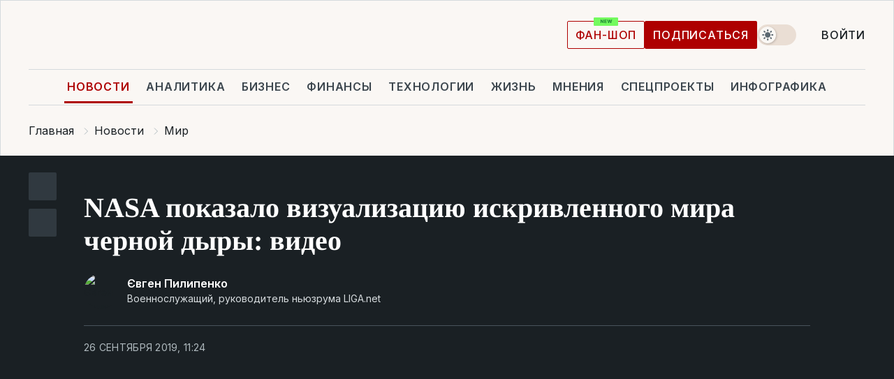

--- FILE ---
content_type: text/html; charset=UTF-8
request_url: https://news.liga.net/world/video/nasa-pokazalo-vizualizatsiyu-iskrivlennogo-mira-chernoy-dyry-video
body_size: 33047
content:
<!DOCTYPE html>
<html data-project="news" lang="ru"
      data-theme="light">
<head>
    <meta charset="UTF-8">
    <meta name="description" content="&quot;Такие симуляции помогают визуализировать, что имел в виду Эйнштейн, говоря, что гравитация искажает ткань пространства-времени&quot;, - объяснили в NASA" >
<meta name="twitter:card" content="summary_large_image" >
<meta name="twitter:site" content="@LIGA.net" >
<meta name="twitter:title" content="NASA показало визуализацию искривленного мира черной дыры: видео" >
<meta name="twitter:description" content="&quot;Такие симуляции помогают визуализировать, что имел в виду Эйнштейн, говоря, что гравитация искажает ткань пространства-времени&quot;, - объяснили в NASA" >
<meta name="twitter:image" content="https://storage.liga.net/images/general/social/social-4197399-ru.png?v=1769896676" >
<meta property="og:site_name" content="LIGA.net" >
<meta property="og:type" content="article" >
<meta property="og:url" content="https://news.liga.net/world/video/nasa-pokazalo-vizualizatsiyu-iskrivlennogo-mira-chernoy-dyry-video" >
<meta property="og:title" content="NASA показало визуализацию искривленного мира черной дыры: видео" >
<meta property="og:description" content="&quot;Такие симуляции помогают визуализировать, что имел в виду Эйнштейн, говоря, что гравитация искажает ткань пространства-времени&quot;, - объяснили в NASA" >
<meta property="og:image" content="https://storage.liga.net/images/general/social/social-4197399-ru.png?v=1769896676" >
<meta property="article:published_time" content="2019-09-26 11:24:28" >
<meta property="article:modified_time" content="2019-09-28 20:23:42" >
<meta property="article:publisher" content="https://www.facebook.com/liga.net" >
<meta property="article:section" content="Мир" >
<meta name="robots" content="index, follow, max-image-preview:large" >
<meta property="article:tag" content="визуализация" >
<meta name="keywords" content="nasa, космос, черная дыра, визуализация" >
<meta name="news_keywords" content="nasa, космос, черная дыра, визуализация" >
<meta http-equiv="X-UA-Compatible" content="IE=edge" >
<meta name="csrf-token" content="" ><title>NASA показало визуализацию искривленного мира черной дыры: видео | Новости Украины | LIGA.net</title><!-- DNS prefetch -->
<link rel='dns-prefetch' href='//securepubads.g.doubleclick.net' crossorigin>
<link rel='dns-prefetch' href='//adservice.google.com' crossorigin>
<link rel='dns-prefetch' href='//staticxx.facebook.com' crossorigin>
<link rel="dns-prefetch" href="//weserv.nl">

<link rel='preconnect' href='https://www.google-analytics.com' crossorigin>
<link rel='preconnect' href="https://google.com.ua" crossorigin>
<link rel='preconnect' href="https://google.com" crossorigin>
<link rel='preconnect' href="https://pagead2.googlesyndication.com" crossorigin>
<link rel='preconnect' href="https://securepubads.g.doubleclick.net" crossorigin>
<link rel='preconnect' href="https://stats.g.doubleclick.net" crossorigin>
<link rel='preconnect' href='https://www.facebook.com' crossorigin>
<link rel='preconnect' href='https://tpc.googlesyndication.com/' crossorigin>


<link rel='preconnect' href="https://ajax.googleapis.com" crossorigin>
<link rel='preconnect' href="https://cdn.ampproject.org" crossorigin>
<link rel='preconnect' href="https://adservice.google.com.ua" crossorigin>
<link rel='preconnect' href="https://www.googletagservices.com" crossorigin>
<link rel='preconnect' href="https://www.googletagmanager.com" crossorigin>
<link rel='preconnect' href="https://csi.gstatic.com" crossorigin>
<link rel='preconnect' href="https://tt.onthe.io" crossorigin>
<link rel='preconnect' href="https://cdn.onthe.io" crossorigin>
<link rel='preconnect' href="https://loadercdn.com/" crossorigin>
<link rel='preconnect' href="https://connect.facebook.net" crossorigin>
<link rel='preconnect' href="https://storage.googleapis.com" crossorigin>
<link rel="preconnect" href="https://images.weserv.nl" crossorigin>
<link rel="preconnect" href="https://wsrv.nl" crossorigin>
<link rel='preconnect' href="https://cdn.liga.net" crossorigin>

<link rel="alternate" type="application/rss+xml" title="LIGA.net. Политика и новости мира" href="https://www.liga.net/news/all/rss.xml">
<link rel="alternate" type="application/rss+xml" title="LIGA.net. Новости бизнеса" href="https://www.liga.net/biz/all/rss.xml">
<link rel="alternate" type="application/rss+xml" title="LIGA.net. Новости телекома и технологий" href="https://www.liga.net/tech/all/rss.xml">
<link rel="alternate" type="application/rss+xml" title="LIGA.net. Life - полезные советы и новости" href="https://www.liga.net/life/all/rss.xml">
<link rel="alternate" type="application/rss+xml" title="LIGA.net. Новости финансового мира" href="https://www.liga.net/fin/export/all.xml">
<link rel="alternate" type="application/rss+xml" title="LIGA.net. Блоги" href="https://www.liga.net/rss/blog.xml">

<meta name="viewport" content="width=device-width, initial-scale=1.0, maximum-scale=5">
<meta name="color-scheme" content="light dark">
    <style>
        /* Перевіряємо, чи користувач раніше обрав темну тему або його система налаштована на темну тему */
        :root {
            color-scheme: light dark; /* Допомагає уникнути блимання */
        }

        html[data-theme='dark'],
        @media (prefers-color-scheme: dark) {
            body {
                background-color: #1A2024;
                color: #FAF7F4;
            }
            /* Додайте інші критичні стилі для темної теми */
        }
    </style>

<link rel="preload" href="https://cdn.liga.net/assets/fonts/Inter/Inter-Cyrillic.woff2" as="font" crossorigin type="font/woff2">
<link rel="preload" href="https://cdn.liga.net/assets/fonts/Inter/Inter-Latin.woff2" as="font" crossorigin type="font/woff2">
<link rel="preload" href="https://cdn.liga.net/assets/fonts/Tinos/Tinos-Bold-Latin.woff2" as="font" crossorigin type="font/woff2">
<link rel="preload" href="https://cdn.liga.net/assets/fonts/Tinos/Tinos-Bold-Cyrillic.woff2" as="font" crossorigin type="font/woff2">
<script src="/cdn-cgi/scripts/7d0fa10a/cloudflare-static/rocket-loader.min.js" data-cf-settings="f5e2929b055be61ef7742339-|49"></script><link rel="preload" as="style" href="https://cdn.liga.net/assets/fonts/fonts.css" crossorigin="anonymous" onload="this.rel='stylesheet'"/>
<!--<link rel="stylesheet" href="https://cdn.liga.net/assets/fonts/fonts.css" media="print" onload="this.media='all'">-->

<meta property="fb:app_id" content="112838268763067">
<meta name="format-detection" content="telephone=no">

<link rel="publisher" href="https://plus.google.com/113610967144302019071">
<link rel="chrome-webstore-item" href="https://chrome.google.com/webstore/detail/noochlbenmacmjbccdfffbcloilhoceh">

<link rel="search" type="application/opensearchdescription+xml" title="LIGA.net" href="https://www.liga.net/search-ru.xml">

<!--for PWA-->
<link rel="apple-touch-icon" sizes="180x180" href="https://www.liga.net/design/images/pwa_icons/apple-touch-icon.png">
<link rel="icon" type="image/png" sizes="32x32" href="https://www.liga.net/design/images/pwa_icons/favicon-32x32.png">
<link rel="icon" type="image/png" sizes="16x16" href="https://www.liga.net/design/images/pwa_icons/favicon-16x16.png">
<link rel="manifest" href="https://www.liga.net/design/images/pwa_icons/site.webmanifest">
<link rel="mask-icon" href="https://www.liga.net/design/images/pwa_icons/safari-pinned-tab.svg" color="#e40d24">
<link rel="shortcut icon" href="https://www.liga.net/design/images/pwa_icons/favicon.ico">
<meta name="msapplication-TileColor" content="#e40d24">
<meta name="msapplication-config" content="https://www.liga.net/design/images/pwa_icons/browserconfig.xml">
<meta name="theme-color" content="#e40d24">
<!-- end for PWA-->

<link rel="stylesheet" href="https://cdn.liga.net/assets/css/global.css?v=2026013123" type="text/css">


<link href="https://news.liga.net/world/video/nasa-pokazalo-vizualizatsiyu-iskrivlennogo-mira-chernoy-dyry-video" rel="canonical" >
<link href="https://news.liga.net/amp/world/video/nasa-pokazalo-vizualizatsiyu-iskrivlennogo-mira-chernoy-dyry-video" rel="amphtml" >
<link href="https://news.liga.net/world/video/nasa-pokazalo-vizualizatsiyu-iskrivlennogo-mira-chernoy-dyry-video" hreflang="ru" rel="alternate" >
<link href="https://cdn.liga.net/pages/video/index.css?v=2026013123" media="screen" rel="stylesheet" type="text/css" >
<script src="/cdn-cgi/scripts/7d0fa10a/cloudflare-static/rocket-loader.min.js" data-cf-settings="f5e2929b055be61ef7742339-|49"></script><link href="https://cdn.liga.net/pages/paywall/index.css?v=2026013123" media="print" rel="stylesheet" type="text/css" onload="this.media='all'" ><script type="f5e2929b055be61ef7742339-text/javascript">var page_razdel = '0';
var page_theme_id = '3486482';
var page_rubric = 'world';
var page_tags = ["nasa","космос","черная дыра","визуализация"];
var page_id = '4197399';
var page_url = '/world/video/nasa-pokazalo-vizualizatsiyu-iskrivlennogo-mira-chernoy-dyry-video';
var page_domain = location.hostname;
var main_domain = 'https://www.liga.net';
var current_domain = 'https://news.liga.net';
var site_project = 'news';
var testUser = location.href.includes('?bannertest=1');
var cdn = 'https://cdn.liga.net';
var isCommercialArticle = '';
var socialProviders = [{"name":"facebook","url":"https:\/\/www.liga.net\/auth\/facebook","icon":"#fb-modal"},{"name":"google","url":"https:\/\/www.liga.net\/auth\/google","icon":"#google-modal"}];
</script>
    <script type="f5e2929b055be61ef7742339-text/javascript">var dataLayer = window.dataLayer || [];
dataLayer.push({"articleID":"4197399","articleTitle":"NASA \u043f\u043e\u043a\u0430\u0437\u0430\u043b\u043e \u0432\u0438\u0437\u0443\u0430\u043b\u0438\u0437\u0430\u0446\u0438\u044e \u0438\u0441\u043a\u0440\u0438\u0432\u043b\u0435\u043d\u043d\u043e\u0433\u043e \u043c\u0438\u0440\u0430 \u0447\u0435\u0440\u043d\u043e\u0439 \u0434\u044b\u0440\u044b: \u0432\u0438\u0434\u0435\u043e","articleSection":"","articleRubric":"\u041c\u0438\u0440","articleAuthors":"\u0404\u0432\u0433\u0435\u043d \u041f\u0438\u043b\u0438\u043f\u0435\u043d\u043a\u043e","articleTranslators":"","articleModifiedTime":"2019-09-28 20:23:42","articlePublishedtime":"2019-09-26 11:24:28","articleTags":"nasa, \u043a\u043e\u0441\u043c\u043e\u0441, \u0447\u0435\u0440\u043d\u0430\u044f \u0434\u044b\u0440\u0430, \u0432\u0438\u0437\u0443\u0430\u043b\u0438\u0437\u0430\u0446\u0438\u044f","articleType":"\u0412\u0438\u0434\u0435\u043e\u0440\u0435\u043f\u043e\u0440\u0442\u0430\u0436","articleWordCount":326,"has_aigen":0});</script>
    <script type="f5e2929b055be61ef7742339-text/javascript">(function(w,d,s,l,i){w[l]=w[l]||[];w[l].push({'gtm.start': new Date().getTime(),event:'gtm.js'});var f=d.getElementsByTagName(s)[0], j=d.createElement(s),dl=l!='dataLayer'?'&l='+l:'';j.async=true;j.src='https://www.googletagmanager.com/gtm.js?id='+i+dl;f.parentNode.insertBefore(j,f);})(window,document,'script','dataLayer','GTM-5NJRMLH');</script>

    <script src="/beta/js/libs/cookies.js?v=2026013123" type="f5e2929b055be61ef7742339-text/javascript"></script>
    <script type="f5e2929b055be61ef7742339-text/javascript">
        const botPattern = "(googlebot\/|bot|Googlebot-Mobile|Googlebot-Image|Google favicon|Mediapartners-Google|bingbot|slurp|java|wget|curl|Lighthouse)";
        const re = new RegExp(botPattern, 'i');
        const userAgent = navigator.userAgent;

        let realAgent = true;

        if (re.test(userAgent)) {
            let realAgent = false;
        }

        if (typeof lang === "undefined") {
            var lang = document.getElementsByTagName('html')[0].getAttribute('lang');
        }

        if (typeof locale === "undefined") {
            var locale = 'ru_UA';
        }
        const api = Cookies.withAttributes({path: '/', domain: 'liga.net', secure: true})

        var is_login = Cookies.get('is_login'),
            is_subscribe = isSubscribe = Cookies.get('is_subscribe'),
            is_show_ad = isShowAd = Cookies.get('isShowAd')

        const isHideAdvert = function () {
            var hideAdvert = is_show_ad === 'false' && is_login === 'true' || typeof realAgent !== 'undefined' && realAgent == false;

            if (isCommercialArticle === 'true') {
                hideAdvert = true;
            }

            return hideAdvert;
        }
        var user_id = (Cookies.get("user_id") === "" || Cookies.get("user_id") === undefined) ? 0 : Cookies.get("user_id");
        var user_email = Cookies.get("email");
    </script>

    <style>
        #catfish-wrapper {
            position: fixed;
            left: 0;
            right: 0;
            display: none;
            padding: 10px 0;
            background: rgba(0, 0, 0, .6);
            z-index: 899999;
            bottom: 0 !important
        }

        @media (max-width: 766px) {
            #catfish-wrapper {
                bottom: 60px;
                padding: 0;
            }
        }

        #catfish-wrapper div {
            width: 100% !important;
            text-align: center !important
        }

        #catfish-close-btn {
            margin: 0;
            display: none;
            width: 28px !important;
            position: absolute;
            top: 0;
            right: 0;
            height: 28px;
            background-image: url('[data-uri]');
            background-size: 100%;
            background-color: rgba(255, 255, 255, 0.95);
            cursor: pointer;
            z-index: 110000
        }

        #catfish-close-btn.visible {
            display: block;
        }

        #div-gpt-ad-BRANDING {
            display: flex;
        }

        #div-gpt-ad-BRANDING iframe {

        }

        @media (min-width: 1200px) {

            #div-gpt-ad-BRANDING iframe {
                position: fixed;
                left: 0;
                right: 0;
                top: 0;
                bottom: 0;
                width: 100%;
                height: 100vh;
                z-index: 0;
            }
        }
    </style>
</head>
<body data-page="news-world-view">
<noscript><iframe src='https://www.googletagmanager.com/ns.html?id=GTM-5NJRMLH' height='0' width='0' style='display:none;visibility:hidden'></iframe></noscript>

<div data-client-type="all" data-ad-slot="liganet_TOP_branding" data-template="none"></div>

<div class="container is-border">
    
<div class="support-cta">
    <div class="support-cta__text">Ответственная качественная журналистика</div>
    <a href="https://www.liga.net/donation" class="button button-sm support-cta__btn">Подписаться</a>
</div>

<header class="header">
    <div class="header__top">
        <a href="https://www.liga.net/" class="header__logo" aria-label="logo">
            <svg class="header__logo-icon" width="212" height="54">
                <use xlink:href="#logo"></use>
            </svg>
            <span class="sr-only">liga.net</span>
        </a>

        <div class="header__actions">
            <!--    <a href="#" class="weather-widget header__weather">-->
<!--          <span class="weather-widget__temperature">-->
<!--              <svg class="weather-widget__temperature-icon">-->
<!--                <use xlink:href="#weather"></use>-->
<!--              </svg>-->
<!--              -7°С-->
<!--          </span>-->
<!--        <span class="weather-widget__city">Івано-Франківськ</span>-->
<!--    </a>-->

            <label class="theme-switcher">
                <input type="checkbox" class="theme-switcher__input" />
                <span class="theme-switcher__control"></span>

                <span class="sr-only">theme</span>
            </label>

            
            <a href="https://shop.liga.net" target="_blank" class="button button-outline button-sm fan-btn hide-md" rel="nofollow">фан-шоп</a>

                            <a href="https://www.liga.net/donation" class="button button-sm header__button header__button--last">Подписаться</a>
            
                            <div class="dropdown-widget__current js-show-auth">
                    <svg class="dropdown-widget__icon" width="14" height="15">
                        <use xlink:href="#user"></use>
                    </svg>
                    Войти                </div>
            
            <button class="header__menu-btn js-toggle-menu">
                <svg width="14" height="14">
                    <use xlink:href="#menu-bar"></use>
                </svg>
                <span class="sr-only">Burger menu</span>
            </button>
        </div>
    </div>
</header>
<div class="header__bottom">
    <div class="search-widget header__search-for-menu">
        <form id="search_popup_menu" action="https://www.liga.net/search/result" method="POST" class="search-widget__form">
            <input name="q" type="search" minlength="3" autocomplete="off" required placeholder="Поиск по сайту" class="search-widget__input">
            <button class="search-widget__send" type="submit" aria-label="Поиск">
                <svg>
                    <use xlink:href="#search-big"></use>
                </svg>
                <span class="sr-only">search-icon</span>
            </button>
        </form>
    </div>
    <a href="https://www.liga.net/" class="header__home hide-sm" aria-label="home">
        <svg class="header__home-icon">
            <use xlink:href="#home"></use>
        </svg>

        <span class="sr-only">home-icon</span>
    </a>
    <nav class="header-menu header__menu">

        <ul class="header-menu__list" id="menu">
            <li class="header-menu__item active">
                <a href="https://news.liga.net/" class="header-menu__link">Новости</a>
            </li>
            <li class="header-menu__item">
                <a href="https://www.liga.net/analytics" class="header-menu__link">Аналитика</a>
            </li>
            <li class="header-menu__item">
                <a href="https://biz.liga.net/" class="header-menu__link">Бизнес</a>
            </li>
            <li class="header-menu__item">
                <a href="https://finance.liga.net/" class="header-menu__link">Финансы</a>
            </li>
            <li class="header-menu__item">
                <a href="https://tech.liga.net/" class="header-menu__link">Технологии</a>
            </li>
            <li class="header-menu__item">
                <a href="https://life.liga.net/ru" class="header-menu__link">Жизнь</a>
            </li>
            <li class="header-menu__item">
                <a href="https://www.liga.net/opinion" class="header-menu__link">Мнения</a>
            </li>
            <li class="header-menu__item">
                <a href="https://www.liga.net/projects" class="header-menu__link">Спецпроекты</a>
            </li>
            <li class="header-menu__item">
                <a href="https://www.liga.net/infographic-of-the-day" class="header-menu__link">Инфографика</a>
            </li>
            <li class="header-menu__item order">
                <a href="https://shop.liga.net" target="_blank" class="header-menu__link" rel="nofollow">
                    <b>фан-шоп</b>
                    <svg class="visible" width="29" height="10" viewBox="0 0 29 10" fill="none" xmlns="http://www.w3.org/2000/svg">
                        <rect width="29" height="9.94286" rx="0.951976" fill="#73FA5E"/>
                        <path d="M11.7062 2.51492V6.66016H10.9492L9.14577 4.05117H9.11541V6.66016H8.239V2.51492H9.00814L10.7974 5.12188H10.8338V2.51492H11.7062ZM12.7153 6.66016V2.51492H15.5085V3.2375H13.5917V4.22523H15.3647V4.94782H13.5917V5.93757H15.5165V6.66016H12.7153ZM17.4233 6.66016L16.2372 2.51492H17.1946L17.8807 5.39513H17.9151L18.6721 2.51492H19.4919L20.2468 5.4012H20.2833L20.9694 2.51492H21.9268L20.7407 6.66016H19.8866L19.0972 3.94996H19.0648L18.2774 6.66016H17.4233Z" fill="#187D31"/>
                    </svg>
                </a>
            </li>
                            <li class="header-menu__item">
                    <a href="https://www.liga.net/promocode" class="header-menu__link">Промокоды</a>
                </li>
                <li class="header-menu__item">
                    <a href="https://file.liga.net" class="header-menu__link">Досье</a>
                </li>
                <li class="header-menu__item">
                    <a href="https://blog.liga.net" class="header-menu__link">Блоги</a>
                </li>
                <li class="header-menu__item">
                    <a href="https://www.liga.net/igaming/" class="header-menu__link">iGaming</a>
                </li>
                <li class="header-menu__item">
                    <a href="https://radnyky.liga.net/" class="header-menu__link">LIGA. Радників</a>
                </li>
                    </ul>
        <span class="header-menu__button" style="display: none;">...</span>
        <ul class="dropdown-widget header-menu__dropdown"></ul>
    </nav>

    <button type="button" class="header__search-btn js-toggle-search hide-sm" aria-label="Поиск">
        <svg>
            <use xlink:href="#search-big"></use>
        </svg>
        <span class="sr-only">searc-big-icon</span>
    </button>
</div>

<div class="search-widget header__search">
    <form id="search_popup" action="https://www.liga.net/search/result" method="POST" class="search-widget__form">
        <input name="q" type="search" minlength="3" autocomplete="off" required placeholder="Поиск по сайту" class="search-widget__input">
        <button class="search-widget__send" type="submit" aria-label="Поиск">
            <svg>
                <use xlink:href="#search-big"></use>
            </svg>
            <span class="sr-only">search-big-icon-popup</span>
        </button>
    </form>
</div>


    
    
    <script type="application/ld+json">{"@context":"https:\/\/schema.org","@graph":[{"headline":"NASA \u043f\u043e\u043a\u0430\u0437\u0430\u043b\u043e \u0432\u0438\u0437\u0443\u0430\u043b\u0438\u0437\u0430\u0446\u0438\u044e \u0438\u0441\u043a\u0440\u0438\u0432\u043b\u0435\u043d\u043d\u043e\u0433\u043e \u043c\u0438\u0440\u0430 \u0447\u0435\u0440\u043d\u043e\u0439 \u0434\u044b\u0440\u044b: \u0432\u0438\u0434\u0435\u043e","description":"&quot;\u0422\u0430\u043a\u0438\u0435 \u0441\u0438\u043c\u0443\u043b\u044f\u0446\u0438\u0438 \u043f\u043e\u043c\u043e\u0433\u0430\u044e\u0442 \u0432\u0438\u0437\u0443\u0430\u043b\u0438\u0437\u0438\u0440\u043e\u0432\u0430\u0442\u044c, \u0447\u0442\u043e \u0438\u043c\u0435\u043b \u0432 \u0432\u0438\u0434\u0443 \u042d\u0439\u043d\u0448\u0442\u0435\u0439\u043d, \u0433\u043e\u0432\u043e\u0440\u044f, \u0447\u0442\u043e \u0433\u0440\u0430\u0432\u0438\u0442\u0430\u0446\u0438\u044f \u0438\u0441\u043a\u0430\u0436\u0430\u0435\u0442 \u0442\u043a\u0430\u043d\u044c \u043f\u0440\u043e\u0441\u0442\u0440\u0430\u043d\u0441\u0442\u0432\u0430-\u0432\u0440\u0435\u043c\u0435\u043d\u0438&quot;, - \u043e\u0431\u044a\u044f\u0441\u043d\u0438\u043b\u0438 \u0432 NASA","name":"","url":"https:\/\/news.liga.net\/world\/video\/nasa-pokazalo-vizualizatsiyu-iskrivlennogo-mira-chernoy-dyry-video","mainEntityOfPage":"https:\/\/news.liga.net\/world\/video\/nasa-pokazalo-vizualizatsiyu-iskrivlennogo-mira-chernoy-dyry-video","datePublished":"2019-09-26T11:24:28+03:00","dateModified":"2019-09-28T20:23:42+03:00","publisher":{"name":"LIGA.net","logo":{"url":"https:\/\/www.liga.net\/public\/design\/images\/liga-sponsor.jpg","width":126,"height":34,"@type":"ImageObject","@context":"https:\/\/schema.org\/"},"@type":"Organization","@context":"https:\/\/schema.org\/"},"image":{"representativeOfPage":"true","url":"https:\/\/www.liga.net\/images\/general\/2019\/09\/26\/20190926105752-5559.jpg?v=1569489848","@type":"ImageObject","@context":"https:\/\/schema.org\/"},"articleSection":"\u041c\u0438\u0440","articleBody":"\u0410\u044d\u0440\u043e\u043a\u043e\u0441\u043c\u0438\u0447\u0435\u0441\u043a\u043e\u0435 \u0443\u043f\u0440\u0430\u0432\u043b\u0435\u043d\u0438\u0435 \u0421\u0428\u0410 \u043f\u043e\u043a\u0430\u0437\u0430\u043b\u043e \u0432\u0438\u0437\u0443\u0430\u043b\u0438\u0437\u0430\u0446\u0438\u044e \u0447\u0435\u0440\u043d\u043e\u0439 \u0434\u044b\u0440\u044b, \u043f\u043e \u043a\u043e\u0442\u043e\u0440\u043e\u0439 \u043d\u0430\u0433\u043b\u044f\u0434\u043d\u043e \u0432\u0438\u0434\u043d\u043e, \u043a\u0430\u043a \u0433\u0440\u0430\u0432\u0438\u0442\u0430\u0446\u0438\u044f \u044d\u0442\u043e\u0433\u043e \u043a\u043e\u0441\u043c\u0438\u0447\u0435\u0441\u043a\u043e\u0433\u043e \u043e\u0431\u044a\u0435\u043a\u0442\u0430 \u0438\u0441\u043a\u0430\u0436\u0430\u0435\u0442 \u0442\u043e, \u0447\u0442\u043e \u043c\u044b \u0432\u0438\u0434\u0438\u043c, &quot;\u0441\u043b\u043e\u0432\u043d\u043e \u0432 \u043a\u0430\u0440\u043d\u0430\u0432\u0430\u043b\u044c\u043d\u043e\u043c \u0437\u0435\u0440\u043a\u0430\u043b\u0435&quot;.\u00a0\u0412\u0438\u0437\u0443\u0430\u043b\u0438\u0437\u0430\u0446\u0438\u044f \u043c\u043e\u0434\u0435\u043b\u0438\u0440\u0443\u0435\u0442 &quot;\u0432\u043d\u0435\u0448\u043d\u0438\u0439 \u0432\u0438\u0434&quot; \u0447\u0435\u0440\u043d\u043e\u0439 \u0434\u044b\u0440\u044b \u0441 \u0442\u043e\u043d\u043a\u0438\u043c \u0440\u0430\u0437\u043e\u0433\u0440\u0435\u0442\u044b\u043c \u0430\u043a\u043a\u0440\u0435\u0446\u0438\u043e\u043d\u043d\u044b\u043c \u0434\u0438\u0441\u043a\u043e\u043c \u043e\u0442 \u043f\u0430\u0434\u0430\u044e\u0449\u0435\u0433\u043e \u043a \u043d\u0435\u0439 \u0432\u0435\u0449\u0435\u0441\u0442\u0432\u0430.\u0427\u0443\u0434\u043e\u0432\u0438\u0449\u043d\u0430\u044f \u0433\u0440\u0430\u0432\u0438\u0442\u0430\u0446\u0438\u044f \u0447\u0435\u0440\u043d\u043e\u0439 \u0434\u044b\u0440\u044b \u0438\u0441\u043a\u0430\u0436\u0430\u0435\u0442 \u0441\u0432\u0435\u0442, \u0438\u0441\u043f\u0443\u0441\u043a\u0430\u0435\u043c\u044b\u0439 \u0440\u0430\u0437\u043b\u0438\u0447\u043d\u044b\u043c\u0438 \u043e\u0431\u043b\u0430\u0441\u0442\u044f\u043c\u0438 \u0434\u0438\u0441\u043a\u0430, \u0438\u0437-\u0437\u0430 \u0447\u0435\u0433\u043e \u043f\u043e\u043b\u0443\u0447\u0430\u0435\u0442\u0441\u044f \u0434\u0435\u0444\u043e\u0440\u043c\u0438\u0440\u043e\u0432\u0430\u043d\u043d\u044b\u0439 \u0432\u0438\u0434 \u043e\u0431\u044a\u0435\u043a\u0442\u0430 \u0438 \u0435\u0433\u043e \u043e\u043a\u0440\u0443\u0436\u0435\u043d\u0438\u044f.\u0421\u043c\u043e\u0442\u0440\u0438\u0442\u0435 \u0432\u0438\u0434\u0435\u043e:\u00a0\u0427\u0435\u0440\u043d\u0430\u044f \u0434\u044b\u0440\u0430 \u0432 \u0446\u0435\u043d\u0442\u0440\u0435 \u043d\u0430\u0448\u0435\u0439 \u0413\u0430\u043b\u0430\u043a\u0442\u0438\u043a\u0438 \u0432\u043d\u0435\u0437\u0430\u043f\u043d\u043e \u043f\u043e\u043b\u044b\u0445\u043d\u0443\u043b\u0430\u041e\u043a\u043e\u043b\u043e \u0433\u043e\u0440\u0438\u0437\u043e\u043d\u0442\u0430 \u0441\u043e\u0431\u044b\u0442\u0438\u0439 \u0433\u0430\u0437 \u0432\u0440\u0430\u0449\u0430\u0435\u0442\u0441\u044f \u0441\u043e \u0441\u043a\u043e\u0440\u043e\u0441\u0442\u044c\u044e, \u0431\u043b\u0438\u0437\u043a\u043e\u0439 \u043a \u0441\u043a\u043e\u0440\u043e\u0441\u0442\u0438 \u0441\u0432\u0435\u0442\u0430, \u0442\u043e\u0433\u0434\u0430 \u043a\u0430\u043a \u0432\u043d\u0435\u0448\u043d\u0438\u0435 \u043e\u0431\u043b\u0430\u0441\u0442\u0438 \u0434\u0438\u0441\u043a\u0430 \u0432\u0440\u0430\u0449\u0430\u044e\u0442\u0441\u044f \u043d\u0435\u043c\u043d\u043e\u0433\u043e \u043c\u0435\u0434\u043b\u0435\u043d\u043d\u0435\u0435. \u0418\u0437-\u0437\u0430 \u044d\u0442\u043e\u0439 \u0440\u0430\u0437\u043d\u0438\u0446\u044b \u0432\u0438\u0434\u043d\u043e \u0441\u0432\u0435\u0442\u043b\u044b\u0435 \u0438 \u0442\u0435\u043c\u043d\u044b\u0435 \u043f\u043e\u043b\u043e\u0441\u044b.\u0415\u0441\u043b\u0438 \u0441\u043c\u043e\u0442\u0440\u0435\u0442\u044c \u0441\u0431\u043e\u043a\u0443, \u0434\u0438\u0441\u043a \u0441\u043b\u0435\u0432\u0430 \u0432\u044b\u0433\u043b\u044f\u0434\u0438\u0442 \u044f\u0440\u0447\u0435, \u0447\u0435\u043c \u0441\u043f\u0440\u0430\u0432\u0430. \u0421\u0432\u0435\u0442\u044f\u0449\u0438\u0439\u0441\u044f \u0433\u0430\u0437 \u043d\u0430 \u043b\u0435\u0432\u043e\u0439 \u0441\u0442\u043e\u0440\u043e\u043d\u0435 \u0434\u0438\u0441\u043a\u0430 \u0434\u0432\u0438\u0436\u0435\u0442\u0441\u044f \u043a \u043d\u0430\u043c \u0442\u0430\u043a \u0431\u044b\u0441\u0442\u0440\u043e, \u0447\u0442\u043e \u044d\u0444\u0444\u0435\u043a\u0442\u044b \u043e\u0442\u043d\u043e\u0441\u0438\u0442\u0435\u043b\u044c\u043d\u043e\u0441\u0442\u0438 \u042d\u0439\u043d\u0448\u0442\u0435\u0439\u043d\u0430 \u043f\u0440\u0438\u0434\u0430\u044e\u0442 \u0435\u043c\u0443 \u044f\u0440\u043a\u043e\u0441\u0442\u044c; \u0441 \u043f\u0440\u0430\u0432\u043e\u0439 \u0436\u0435 \u0441\u0442\u043e\u0440\u043e\u043d\u044b \u043f\u0440\u043e\u0438\u0441\u0445\u043e\u0434\u0438\u0442 \u043e\u0431\u0440\u0430\u0442\u043d\u043e\u0435: \u0443\u0434\u0430\u043b\u044f\u044e\u0449\u0438\u0439\u0441\u044f \u043e\u0442 \u043d\u0430\u0441 \u0433\u0430\u0437 \u0441\u0442\u0430\u043d\u043e\u0432\u0438\u0442\u0441\u044f \u043d\u0435\u043c\u043d\u043e\u0433\u043e \u0442\u0443\u0441\u043a\u043b\u0435\u0435. \u042d\u0442\u0430 \u0430\u0441\u0438\u043c\u043c\u0435\u0442\u0440\u0438\u044f \u0438\u0441\u0447\u0435\u0437\u0430\u0435\u0442, \u0435\u0441\u043b\u0438 \u0441\u043c\u043e\u0442\u0440\u0435\u0442\u044c \u043d\u0430 \u0434\u0438\u0441\u043a \u0444\u0440\u043e\u043d\u0442\u0430\u043b\u044c\u043d\u043e.\u0421\u043c\u043e\u0442\u0440\u0438\u0442\u0435 \u0432\u0438\u0434\u0435\u043e:\u00a0\u0412 \u043a\u043e\u0441\u043c\u043e\u0441\u0435 \u0440\u0430\u0437\u0433\u043b\u044f\u0434\u0435\u043b\u0438 \u0447\u0443\u0434\u043e\u0432\u0438\u0449\u043d\u044b\u0439 \u0433\u0440\u0430\u0432\u0438\u0442\u0430\u0446\u0438\u043e\u043d\u043d\u044b\u0439 \u0432\u043e\u043b\u0447\u043e\u043a\u041e\u043a\u043e\u043b\u043e \u0441\u0430\u043c\u043e\u0439 \u0447\u0435\u0440\u043d\u043e\u0439 \u0434\u044b\u0440\u044b \u0433\u0440\u0430\u0432\u0438\u0442\u0430\u0446\u0438\u044f \u0441\u0442\u0430\u043d\u043e\u0432\u0438\u0442\u0441\u044f \u043d\u0430\u0441\u0442\u043e\u043b\u044c\u043a\u043e \u0441\u0438\u043b\u044c\u043d\u043e\u0439, \u0447\u0442\u043e \u043c\u043e\u0436\u043d\u043e \u0432\u0438\u0434\u0435\u0442\u044c \u043d\u0438\u0436\u043d\u044e\u044e \u0441\u0442\u043e\u0440\u043e\u043d\u0443 \u0434\u0438\u0441\u043a\u0430 \u043a\u0430\u043a \u044f\u0440\u043a\u043e\u0435 \u043a\u043e\u043b\u044c\u0446\u043e \u0441\u0432\u0435\u0442\u0430, \u043a\u043e\u0442\u043e\u0440\u043e\u0435 \u0441\u043b\u043e\u0432\u043d\u043e \u043e\u0447\u0435\u0440\u0447\u0438\u0432\u0430\u0435\u0442 \u0447\u0435\u0440\u043d\u0443\u044e \u0434\u044b\u0440\u0443. \u042d\u0442\u043e \u0442\u0430\u043a \u043d\u0430\u0437\u044b\u0432\u0430\u0435\u043c\u043e\u0435 \u0444\u043e\u0442\u043e\u043d\u043d\u043e\u0435 \u043a\u043e\u043b\u044c\u0446\u043e \u0441\u043e\u0441\u0442\u043e\u0438\u0442 \u0438\u0437 \u043c\u043d\u043e\u0436\u0435\u0441\u0442\u0432\u0430 \u043a\u043e\u043b\u0435\u0446, \u043a\u043e\u0442\u043e\u0440\u044b\u0435 \u043f\u043e\u0441\u0442\u0435\u043f\u0435\u043d\u043d\u043e \u0441\u0442\u0430\u043d\u043e\u0432\u044f\u0442\u0441\u044f \u0432\u0441\u0435 \u0441\u043b\u0430\u0431\u0435\u0435 \u0438 \u0442\u043e\u043d\u044c\u0448\u0435 - \u043e\u0442 \u0441\u0432\u0435\u0442\u0430, \u043a\u043e\u0442\u043e\u0440\u044b\u0439 \u043e\u0431\u043b\u0435\u0442\u0435\u043b \u0447\u0435\u0440\u043d\u0443\u044e \u0434\u044b\u0440\u0443 \u0434\u0432\u0430, \u0442\u0440\u0438 \u0438\u043b\u0438 \u0434\u0430\u0436\u0435 \u0431\u043e\u043b\u044c\u0448\u0435 \u0440\u0430\u0437, \u043f\u0440\u0435\u0436\u0434\u0435 \u0447\u0435\u043c \u0443\u0441\u043a\u043e\u043b\u044c\u0437\u043d\u0443\u0442\u044c \u0438 \u0434\u043e\u0441\u0442\u0438\u0447\u044c \u0433\u043b\u0430\u0437\u0430.\u041f\u043e\u0441\u043a\u043e\u043b\u044c\u043a\u0443 \u0447\u0435\u0440\u043d\u0430\u044f \u0434\u044b\u0440\u0430, \u0441\u043c\u043e\u0434\u0435\u043b\u0438\u0440\u043e\u0432\u0430\u043d\u043d\u0430\u044f \u0432 \u044d\u0442\u043e\u0439 \u0432\u0438\u0437\u0443\u0430\u043b\u0438\u0437\u0430\u0446\u0438\u0438, \u0441\u0444\u0435\u0440\u0438\u0447\u0435\u0441\u043a\u0430\u044f, \u0444\u043e\u0442\u043e\u043d\u043d\u043e\u0435 \u043a\u043e\u043b\u044c\u0446\u043e \u0432\u044b\u0433\u043b\u044f\u0434\u0438\u0442 \u043f\u043e\u0447\u0442\u0438 \u043a\u0440\u0443\u0433\u043b\u044b\u043c \u0438 \u0438\u0434\u0435\u043d\u0442\u0438\u0447\u043d\u044b\u043c \u0441 \u043b\u044e\u0431\u043e\u0433\u043e \u0443\u0433\u043b\u0430 \u043e\u0431\u0437\u043e\u0440\u0430. \u0412\u043d\u0443\u0442\u0440\u0438 \u043d\u0435\u0433\u043e - \u0442\u0435\u043d\u044c \u0447\u0435\u0440\u043d\u043e\u0439 \u0434\u044b\u0440\u044b: \u043e\u0431\u043b\u0430\u0441\u0442\u044c \u043f\u0440\u0438\u043c\u0435\u0440\u043d\u043e \u0432\u0434\u0432\u043e\u0435 \u0431\u043e\u043b\u044c\u0448\u0435 \u0433\u043e\u0440\u0438\u0437\u043e\u043d\u0442\u0430 \u0441\u043e\u0431\u044b\u0442\u0438\u0439, \u0442\u043e\u0447\u043a\u0438 \u043d\u0435\u0432\u043e\u0437\u0432\u0440\u0430\u0442\u0430 \u0434\u043b\u044f \u0432\u0441\u0435\u0433\u043e, \u0432\u043a\u043b\u044e\u0447\u0430\u044f \u043b\u0443\u0447\u0438 \u0441\u0432\u0435\u0442\u0430.\u0410 \u0432\u043e\u0442 \u0435\u0449\u0435 \u043e\u0434\u043d\u0430 \u0432\u0438\u0437\u0443\u0430\u043b\u0438\u0437\u0430\u0446\u0438\u044f \u0447\u0435\u0440\u043d\u043e\u0439 \u0434\u044b\u0440\u044b, \u043a\u043e\u0442\u043e\u0440\u0443\u044e \u0441\u0434\u0435\u043b\u0430\u043b 3D-\u0430\u043d\u0438\u043c\u0430\u0442\u043e\u0440 \u041c\u0438\u0445\u0430\u044d\u043b\u044c \u0411\u0438\u0431\u043b\u044c \u0438\u0437 \u041d\u044e\u0440\u043d\u0431\u0435\u0440\u043d\u0433\u0430:\u041f\u043e\u0441\u043c\u043e\u0442\u0440\u0435\u0442\u044c \u044d\u0442\u0443 \u043f\u0443\u0431\u043b\u0438\u043a\u0430\u0446\u0438\u044e \u0432 Instagram\u041f\u0443\u0431\u043b\u0438\u043a\u0430\u0446\u0438\u044f \u043e\u0442 Michael Jos\u00e9 Biebl (@beachmobjellies) 15 \u0410\u043f\u0440 2019 \u0432 10:47 PDT10 \u0430\u043f\u0440\u0435\u043b\u044f 2019 \u0433\u043e\u0434\u0430\u00a0\u0443\u0447\u0435\u043d\u044b\u043c\u00a0\u0432\u043f\u0435\u0440\u0432\u044b\u0435 \u043f\u043e\u043a\u0430\u0437\u0430\u043b\u0438 &quot;\u0444\u043e\u0442\u043e&quot; \u0447\u0435\u0440\u043d\u043e\u0439 \u0434\u044b\u0440\u044b\u00a0- \u0441\u0432\u0435\u0440\u0445\u043c\u0430\u0441\u0441\u0438\u0432\u043d\u043e\u0433\u043e \u043a\u043e\u043b\u043b\u0430\u043f\u0441\u0430\u0440\u0430 \u0432 \u0433\u0430\u043b\u0430\u043a\u0442\u0438\u043a\u0435 Messier 87, \u043d\u0430\u0445\u043e\u0434\u044f\u0449\u0435\u0439\u0441\u044f \u0432 \u0441\u043a\u043e\u043f\u043b\u0435\u043d\u0438\u0438 \u0414\u0435\u0432\u044b.\u041b\u0443\u0447\u0448\u0430\u044f \u0432\u0438\u0437\u0443\u0430\u043b\u0438\u0437\u0430\u0446\u0438\u044f \u0447\u0435\u0440\u043d\u043e\u0439 \u0434\u044b\u0440\u044b \u043f\u043e\u043a\u0430\u0437\u0430\u043d\u0430 \u0432 \u0445\/\u0444 &quot;\u0418\u043d\u0442\u0435\u0440\u0441\u0442\u0435\u043b\u043b\u0430\u0440&quot;.\u041f\u043e\u0441\u043c\u043e\u0442\u0440\u0435\u0442\u044c \u044d\u0442\u0443 \u043f\u0443\u0431\u043b\u0438\u043a\u0430\u0446\u0438\u044e \u0432 Instagram\u041f\u0443\u0431\u043b\u0438\u043a\u0430\u0446\u0438\u044f \u043e\u0442 THE MARS GIRL (@astro_iram) 28 \u0421\u0435\u043d 2019 \u0432 6:27 PDT\u0427\u0438\u0442\u0430\u0439\u0442\u0435 \u0442\u0430\u043a\u0436\u0435:\u00a0400 \u0442\u0440\u043b\u043d \u0442\u043e\u043d\u043d \u043d\u0430 \u043a\u0443\u0431\u043e\u043c\u0435\u0442\u0440. \u041d\u0430\u0439\u0434\u0435\u043d\u044b \u0441\u0432\u0435\u0440\u0445\u043f\u043b\u043e\u0442\u043d\u044b\u0435 \u043a\u0432\u0430\u0440\u043a\u043e\u0432\u044b\u0435 \u043f\u043b\u0430\u043d\u0435\u0442\u044b","author":[{"name":"\u0404\u0432\u0433\u0435\u043d \u041f\u0438\u043b\u0438\u043f\u0435\u043d\u043a\u043e","knowsAbout":"\u0410\u043b\u044c\u043c\u0430-\u043c\u0430\u0442\u0435\u0440 \u2013 \u041d\u0430\u0423\u041a\u041c\u0410, \u043f\u0440\u043e\u0433\u0440\u0430\u043c\u043c\u0430 \u043e\u0431 \u0443\u0433\u0440\u043e\u0437\u0430\u0445 \u043e\u043a\u0440\u0443\u0436\u0430\u044e\u0449\u0435\u0439 \u0441\u0440\u0435\u0434\u0435. \u0412 LIGA.net \u0441 2015 \u0433\u043e\u0434\u0430.\u00a0\r\n\u041a\u043e\u043d\u0442\u0430\u043a\u0442: y.pylypenko@liga.net","image":"https:\/\/wsrv.nl\/?output=webp&url=www.liga.net\/images\/general\/2021\/03\/06\/20210306220703-8001.jpg&w=100&h=100&fit=cover&a=right","url":"https:\/\/www.liga.net\/author\/yevgen-pilipenko","jobTitle":"\u0412\u043e\u0435\u043d\u043d\u043e\u0441\u043b\u0443\u0436\u0430\u0449\u0438\u0439, \u0440\u0443\u043a\u043e\u0432\u043e\u0434\u0438\u0442\u0435\u043b\u044c \u043d\u044c\u044e\u0437\u0440\u0443\u043c\u0430 LIGA.net","social":[],"email":"y.pylypenko@liga.net","@type":"Person","@context":"https:\/\/schema.org\/"}],"@type":"NewsArticle","@context":"https:\/\/schema.org\/"},{"name":"LIGA.net","legalName":"\u0418\u043d\u0444\u043e\u0440\u043c\u0430\u0446\u0438\u043e\u043d\u043d\u043e\u0435 \u0430\u0433\u0435\u043d\u0442\u0441\u0442\u0432\u043e &quot;\u041b\u0418\u0413\u0410\u0411\u0418\u0417\u041d\u0415\u0421\u0418\u041d\u0424\u041e\u0420\u041c&quot;","url":"https:\/\/www.liga.net\/","logo":{"url":"https:\/\/www.liga.net\/public\/design\/images\/liga-sponsor.jpg","@type":"ImageObject","@context":"https:\/\/schema.org\/"},"sameAs":["https:\/\/www.facebook.com\/liga.net","https:\/\/twitter.com\/LIGAnet","https:\/\/t.me\/liganet","https:\/\/www.instagram.com\/liga_net\/"],"foundingDate":"1997","address":{"streetAddress":"\u0443\u043b. \u041f\u0430\u0440\u043a\u043e\u0432\u043e-\u0421\u044b\u0440\u0435\u0446\u043a\u0430\u044f, 23","addressLocality":"\u041a\u0438\u0435\u0432","postalCode":"04112","addressCountry":"UA","contactType":"headquarters","@type":"PostalAddress","@context":"https:\/\/schema.org\/"},"contactPoint":{"contactType":"headquarters","email":"lenta@liga.net","telephone":"+38-044-538-01-11","areaServed":"UA","availableLanguage":["ru-UA","uk-UA","en-GB"],"@type":"ContactPoint","@context":"https:\/\/schema.org\/"},"@type":"NewsMediaOrganization","@context":"https:\/\/schema.org\/"}]}</script>    <div class="article_container">
<article
        class="article"
        data-type="video"
        data-news_id="4197399"
        data-project="news"
        data-adult="false"
        data-layer="[base64]">
    <ol class="breadcrumbs article__breadcrumbs" itemscope itemtype="https://schema.org/BreadcrumbList">
            <li itemprop="itemListElement" itemscope itemtype="https://schema.org/ListItem" class="breadcrumbs__item">
                            <a href="https://www.liga.net/" itemprop="item" class="breadcrumbs__link"><span itemprop="name">Главная</span></a>
                        <meta itemprop="position" content="1" />
        </li>
            <li itemprop="itemListElement" itemscope itemtype="https://schema.org/ListItem" class="breadcrumbs__item">
                            <a href="/" itemprop="item" class="breadcrumbs__link"><span itemprop="name">Новости</span></a>
                        <meta itemprop="position" content="2" />
        </li>
            <li itemprop="itemListElement" itemscope itemtype="https://schema.org/ListItem" class="breadcrumbs__item">
                            <a href="/world" itemprop="item" class="breadcrumbs__link"><span itemprop="name">Мир</span></a>
                        <meta itemprop="position" content="3" />
        </li>
            <li itemprop="itemListElement" itemscope itemtype="https://schema.org/ListItem" class="breadcrumbs__item">
                            <a href="https://news.liga.net/world/video/nasa-pokazalo-vizualizatsiyu-iskrivlennogo-mira-chernoy-dyry-video" itemprop="item" class="breadcrumbs__link"><span itemprop="name">NASA показало визуализацию искривленного мира черной дыры: видео</span></a>
                        <meta itemprop="position" content="4" />
        </li>
    </ol>

    <div class="article__container">
        <div class="article-content__inner is-dark have-badge">
            <aside class="article-content__aside">
    <ul class="article-nav article-content__nav is-dark" data-vr-contentbox>
        <li class="article-nav__item">
            <button class="article-nav__link article-nav__link--favorite tooltip-bottom" data-favorite="4197399" data-title="В закладки">
                <svg>
                    <use xlink:href="#favorite2"></use>
                </svg>
            </button>
        </li>
                <li class="article-nav__item">
            <button class="article-nav__link tooltip-bottom" data-title="Поделиться">
                <svg>
                    <use xlink:href="#share"></use>
                </svg>
            </button>
            <div class="article-nav__popup share-popup">
                <div class="share-popup__close">
                    <svg width="16" height="16">
                        <use xlink:href="#close"></use>
                    </svg>
                </div>
                <div class="share-popup__title">
                    <div class="share-popup__icon">
                        <svg width="20" height="18">
                            <use xlink:href="#share"></use>
                        </svg>
                    </div>
                    Поделиться                </div>
                <ul class="share-popup__list">
                    <li class="share-popup__item">
                        <a href="https://twitter.com/intent/tweet?url=https://www.liga.net/world/video/nasa-pokazalo-vizualizatsiyu-iskrivlennogo-mira-chernoy-dyry-video&text=NASA показало визуализацию искривленного мира черной дыры: видео" target="_blank" class="share-popup__link" data-title="Поделиться в X">
                            <svg>
                                <use xlink:href="#twiter-x"></use>
                            </svg>
                        </a>
                    </li>
                    <li class="share-popup__item">
                        <a class="share-popup__link" href="https://telegram.me/share/url?url=https://www.liga.net/world/video/nasa-pokazalo-vizualizatsiyu-iskrivlennogo-mira-chernoy-dyry-video&text=NASA показало визуализацию искривленного мира черной дыры: видео" target="_blank" data-title="Поделиться в Telegram">
                            <svg>
                                <use xlink:href="#tg"></use>
                            </svg>
                        </a>
                    </li>
                    <li class="share-popup__item">
                        <a class="share-popup__link" href="https://www.facebook.com/sharer/sharer.php?u=https://www.liga.net/world/video/nasa-pokazalo-vizualizatsiyu-iskrivlennogo-mira-chernoy-dyry-video" target="_blank" data-title="Поделиться в Facebook">
                            <svg>
                                <use xlink:href="#fb"></use>
                            </svg>
                        </a>
                    </li>
                </ul>
            </div>
        </li>
            </ul>
</aside>
            <!-- article-header -->
            <header class="article-header article-grid__header">
                                <div class="article-header__chips"></div>                                <h1 class="article-header__title is-accent">NASA показало визуализацию искривленного мира черной дыры: видео</h1>
                
                    <div class="article-header__users padding" data-users-count="1">
                            <div class="user article-header__user">
                                    <picture><source media="(max-width: 30px)" srcset="https://wsrv.nl/?output=webp&url=www.liga.net/images/general/2021/03/06/20210306220703-8001.jpg&w=30&h=30&fit=cover&a=right"><source media="(max-width: 30px)" srcset="https://wsrv.nl/?output=webp&url=www.liga.net/images/general/2021/03/06/20210306220703-8001.jpg&w=30&h=30&fit=cover&a=right 1x, https://wsrv.nl/?output=webp&url=www.liga.net/images/general/2021/03/06/20210306220703-8001.jpg&w=30&h=30&fit=cover&a=right&dpr=2 2x"><source media="(max-width: 60px)" srcset="https://wsrv.nl/?output=webp&url=www.liga.net/images/general/2021/03/06/20210306220703-8001.jpg&w=60&h=60&fit=cover&a=right"><source media="(max-width: 60px)" srcset="https://wsrv.nl/?output=webp&url=www.liga.net/images/general/2021/03/06/20210306220703-8001.jpg&w=60&h=60&fit=cover&a=right 1x, https://wsrv.nl/?output=webp&url=www.liga.net/images/general/2021/03/06/20210306220703-8001.jpg&w=60&h=60&fit=cover&a=right&dpr=2 2x"><source media="(max-width: 100px)" srcset="https://wsrv.nl/?output=webp&url=www.liga.net/images/general/2021/03/06/20210306220703-8001.jpg&w=100&h=100&fit=cover&a=right"><source media="(max-width: 100px)" srcset="https://wsrv.nl/?output=webp&url=www.liga.net/images/general/2021/03/06/20210306220703-8001.jpg&w=100&h=100&fit=cover&a=right 1x, https://wsrv.nl/?output=webp&url=www.liga.net/images/general/2021/03/06/20210306220703-8001.jpg&w=100&h=100&fit=cover&a=right&dpr=2 2x"><img src="https://wsrv.nl/?output=webp&url=www.liga.net/images/general/2021/03/06/20210306220703-8001.jpg&w=100&h=100&fit=cover&a=right" srcset="https://wsrv.nl/?output=webp&url=www.liga.net/images/general/2021/03/06/20210306220703-8001.jpg&w=100&h=100&fit=cover&a=right 1x, https://wsrv.nl/?output=webp&url=www.liga.net/images/general/2021/03/06/20210306220703-8001.jpg&w=100&h=100&fit=cover&a=right&dpr=2 2x" alt="Євген Пилипенко" title="Євген Пилипенко" width="100" height="100"></picture>                                                <a href="https://www.liga.net/author/yevgen-pilipenko" class="user__name">Євген Пилипенко</a>
                                                    <div class="user__role">Военнослужащий, руководитель ньюзрума LIGA.net</div>
                            </div>
            </div>

                <div class="article-header__actions">
                    <div class="article-header__info">
                        <time class="article-header__date" datetime="2019-09-26T11:24:28+03:00">26 сентября 2019, 11:24</time>
                    </div>
                </div>

                                <div class="article-header__video">
                                            <iframe width="620" height="354" src="https://www.youtube.com/embed/94n6NxNDxpY" frameborder="0" allow="accelerometer; autoplay; encrypted-media; gyroscope; picture-in-picture" allowfullscreen></iframe>                    
<!--                    -->                </div>
                            </header>
            <!-- end article-header -->
        </div>

        <!-- article-grid -->
        <div class="article-grid article__grid">

            <!-- article-content -->
            <div class="article-content article-grid__content">

                <div class="article-content__inner">
                    <div class="article-body article-grid__body">
                        <p>Аэрокосмическое управление США <a href="https://www.nasa.gov/feature/goddard/2019/nasa-visualization-shows-a-black-hole-s-warped-world" target="_blank" rel="noopener nofollow">показало</a> визуализацию черной дыры, по которой наглядно видно, как гравитация этого космического объекта искажает то, что мы видим, "словно в карнавальном зеркале". Визуализация моделирует "внешний вид" черной дыры с тонким разогретым аккреционным диском от падающего к ней вещества.</p><p>Чудовищная гравитация черной дыры искажает свет, испускаемый различными областями диска, из-за чего получается деформированный вид объекта и его окружения.</p><p>Смотрите видео: <a href="https://news.liga.net/world/video/chernaya-dyra-v-tsentre-nashey-galaktiki-vnezapno-polyhnula-video" class="title">Черная дыра в центре нашей Галактики внезапно полыхнула</a></p><p>Около горизонта событий газ вращается со скоростью, близкой к скорости света, тогда как внешние области диска вращаются немного медленнее. Из-за этой разницы видно светлые и темные полосы.</p><p>Если смотреть сбоку, диск слева выглядит ярче, чем справа. Светящийся газ на левой стороне диска движется к нам так быстро, что эффекты относительности Эйнштейна придают ему яркость; с правой же стороны происходит обратное: удаляющийся от нас газ становится немного тусклее. Эта асимметрия исчезает, если смотреть на диск фронтально.</p><p>Смотрите видео: <a href="https://news.liga.net/world/video/v-kosmose-razglyadeli-chudovischnyy-gravitatsionnyy-volchok-video">В космосе разглядели чудовищный гравитационный волчок</a></p><p>Около самой черной дыры гравитация становится настолько сильной, что можно видеть нижнюю сторону диска как яркое кольцо света, которое словно очерчивает черную дыру. Это так называемое фотонное кольцо состоит из множества колец, которые постепенно становятся все слабее и тоньше - от света, который облетел черную дыру два, три или даже больше раз, прежде чем ускользнуть и достичь глаза.</p><p>Поскольку черная дыра, смоделированная в этой визуализации, сферическая, фотонное кольцо выглядит почти круглым и идентичным с любого угла обзора. Внутри него - тень черной дыры: область примерно вдвое больше горизонта событий, точки невозврата для всего, включая лучи света.</p><p><em>А вот еще одна визуализация черной дыры, которую сделал 3D-аниматор <a href="https://www.instagram.com/p/BwSOH4dlFIb/?igshid=ljh5siadch2n&amp;fbclid=IwAR1wPrbMTCsFGDkcscdtJIlNEnxr7M6OPBYX6q2woQTKtg0bgHUuygJG_PI" target="_blank" rel="noopener nofollow">Михаэль Библь из Нюрнбернга</a>:</em></p><blockquote class="instagram-media" data-instgrm-permalink="https://www.instagram.com/p/BwSOH4dlFIb/?utm_source=ig_embed&amp;utm_campaign=loading" data-instgrm-version="12" style="background: #FFF; border: 0; border-radius: 3px; box-shadow: 0 0 1px 0 rgba(0,0,0,0.5),0 1px 10px 0 rgba(0,0,0,0.15); margin: 1px; max-width: 540px; min-width: 326px; padding: 0; width: calc(100% - 2px);"><div style="padding: 16px;"><div style="display: flex; flex-direction: row; align-items: center;"><div style="display: flex; flex-direction: column; flex-grow: 1; justify-content: center;"></div></div><div style="display: block; height: 50px; margin: 0 auto 12px; width: 50px;"><svg width="50px" height="50px" viewbox="0 0 60 60" version="1.1" xmlns="https://www.w3.org/2000/svg" xmlns:xlink="https://www.w3.org/1999/xlink"><g stroke="none" stroke-width="1" fill="none" fill-rule="evenodd"><g transform="translate(-511.000000, -20.000000)" fill="#000000"><g><path d="M556.869,30.41 C554.814,30.41 553.148,32.076 553.148,34.131 C553.148,36.186 554.814,37.852 556.869,37.852 C558.924,37.852 560.59,36.186 560.59,34.131 C560.59,32.076 558.924,30.41 556.869,30.41 M541,60.657 C535.114,60.657 530.342,55.887 530.342,50 C530.342,44.114 535.114,39.342 541,39.342 C546.887,39.342 551.658,44.114 551.658,50 C551.658,55.887 546.887,60.657 541,60.657 M541,33.886 C532.1,33.886 524.886,41.1 524.886,50 C524.886,58.899 532.1,66.113 541,66.113 C549.9,66.113 557.115,58.899 557.115,50 C557.115,41.1 549.9,33.886 541,33.886 M565.378,62.101 C565.244,65.022 564.756,66.606 564.346,67.663 C563.803,69.06 563.154,70.057 562.106,71.106 C561.058,72.155 560.06,72.803 558.662,73.347 C557.607,73.757 556.021,74.244 553.102,74.378 C549.944,74.521 548.997,74.552 541,74.552 C533.003,74.552 532.056,74.521 528.898,74.378 C525.979,74.244 524.393,73.757 523.338,73.347 C521.94,72.803 520.942,72.155 519.894,71.106 C518.846,70.057 518.197,69.06 517.654,67.663 C517.244,66.606 516.755,65.022 516.623,62.101 C516.479,58.943 516.448,57.996 516.448,50 C516.448,42.003 516.479,41.056 516.623,37.899 C516.755,34.978 517.244,33.391 517.654,32.338 C518.197,30.938 518.846,29.942 519.894,28.894 C520.942,27.846 521.94,27.196 523.338,26.654 C524.393,26.244 525.979,25.756 528.898,25.623 C532.057,25.479 533.004,25.448 541,25.448 C548.997,25.448 549.943,25.479 553.102,25.623 C556.021,25.756 557.607,26.244 558.662,26.654 C560.06,27.196 561.058,27.846 562.106,28.894 C563.154,29.942 563.803,30.938 564.346,32.338 C564.756,33.391 565.244,34.978 565.378,37.899 C565.522,41.056 565.552,42.003 565.552,50 C565.552,57.996 565.522,58.943 565.378,62.101 M570.82,37.631 C570.674,34.438 570.167,32.258 569.425,30.349 C568.659,28.377 567.633,26.702 565.965,25.035 C564.297,23.368 562.623,22.342 560.652,21.575 C558.743,20.834 556.562,20.326 553.369,20.18 C550.169,20.033 549.148,20 541,20 C532.853,20 531.831,20.033 528.631,20.18 C525.438,20.326 523.257,20.834 521.349,21.575 C519.376,22.342 517.703,23.368 516.035,25.035 C514.368,26.702 513.342,28.377 512.574,30.349 C511.834,32.258 511.326,34.438 511.181,37.631 C511.035,40.831 511,41.851 511,50 C511,58.147 511.035,59.17 511.181,62.369 C511.326,65.562 511.834,67.743 512.574,69.651 C513.342,71.625 514.368,73.296 516.035,74.965 C517.703,76.634 519.376,77.658 521.349,78.425 C523.257,79.167 525.438,79.673 528.631,79.82 C531.831,79.965 532.853,80.001 541,80.001 C549.148,80.001 550.169,79.965 553.369,79.82 C556.562,79.673 558.743,79.167 560.652,78.425 C562.623,77.658 564.297,76.634 565.965,74.965 C567.633,73.296 568.659,71.625 569.425,69.651 C570.167,67.743 570.674,65.562 570.82,62.369 C570.966,59.17 571,58.147 571,50 C571,41.851 570.966,40.831 570.82,37.631"></path></g></g></g></svg></div><div style="padding-top: 8px;"><div style="color: #3897f0; font-family: Arial,sans-serif; font-size: 14px; font-style: normal; font-weight: 550; line-height: 18px;">Посмотреть эту публикацию в Instagram</div></div><p style="color: #c9c8cd; font-family: Arial,sans-serif; font-size: 14px; line-height: 17px; margin-bottom: 0; margin-top: 8px; overflow: hidden; padding: 8px 0 7px; text-align: center; text-overflow: ellipsis; white-space: nowrap;"><a href="https://www.instagram.com/p/BwSOH4dlFIb/?utm_source=ig_embed&amp;utm_campaign=loading" style="color: #c9c8cd; font-family: Arial,sans-serif; font-size: 14px; font-style: normal; font-weight: normal; line-height: 17px; text-decoration: none;" target="_blank" rel="noopener nofollow">Публикация от Michael José Biebl (@beachmobjellies)</a> <time style="font-family: Arial,sans-serif; font-size: 14px; line-height: 17px;" datetime="2019-04-15T17:47:00+00:00">15 Апр 2019 в 10:47 PDT</time></p></div></blockquote><ul><li><script src="//www.instagram.com/embed.js" type="f5e2929b055be61ef7742339-text/javascript"></script>10 апреля 2019 года ученым<span> </span><a href="https://news.liga.net/society/news/chempion-vselennoy-uchenye-vpervye-zasnyali-chernuyu-dyru---foto">впервые показали "фото" черной дыры</a><span> </span>- сверхмассивного коллапсара в галактике Messier 87, находящейся в скоплении Девы.</li><li>Лучшая визуализация черной дыры показана в х/ф "Интерстеллар".</li></ul><p><div class="article-body__frame">              <div class="article-body__frame-inner">                <iframe src="https://www.youtube.com/embed/Q838l7Krx54" allow="accelerometer; autoplay; clipboard-write; encrypted-media; gyroscope; picture-in-picture; web-share" allowfullscreen></iframe>              </div></div></p><blockquote class="instagram-media" data-instgrm-permalink="https://www.instagram.com/p/B29N8fOlhFs/?utm_source=ig_embed&amp;utm_campaign=loading" data-instgrm-version="12" style="background: #FFF; border: 0; border-radius: 3px; box-shadow: 0 0 1px 0 rgba(0,0,0,0.5),0 1px 10px 0 rgba(0,0,0,0.15); margin: 1px; max-width: 540px; min-width: 326px; padding: 0; width: calc(100% - 2px);"><div style="padding: 16px;"><div style="display: flex; flex-direction: row; align-items: center;"><div style="display: flex; flex-direction: column; flex-grow: 1; justify-content: center;"></div></div><div style="display: block; height: 50px; margin: 0 auto 12px; width: 50px;"><svg width="50px" height="50px" viewbox="0 0 60 60" version="1.1" xmlns="https://www.w3.org/2000/svg" xmlns:xlink="https://www.w3.org/1999/xlink"><g stroke="none" stroke-width="1" fill="none" fill-rule="evenodd"><g transform="translate(-511.000000, -20.000000)" fill="#000000"><g><path d="M556.869,30.41 C554.814,30.41 553.148,32.076 553.148,34.131 C553.148,36.186 554.814,37.852 556.869,37.852 C558.924,37.852 560.59,36.186 560.59,34.131 C560.59,32.076 558.924,30.41 556.869,30.41 M541,60.657 C535.114,60.657 530.342,55.887 530.342,50 C530.342,44.114 535.114,39.342 541,39.342 C546.887,39.342 551.658,44.114 551.658,50 C551.658,55.887 546.887,60.657 541,60.657 M541,33.886 C532.1,33.886 524.886,41.1 524.886,50 C524.886,58.899 532.1,66.113 541,66.113 C549.9,66.113 557.115,58.899 557.115,50 C557.115,41.1 549.9,33.886 541,33.886 M565.378,62.101 C565.244,65.022 564.756,66.606 564.346,67.663 C563.803,69.06 563.154,70.057 562.106,71.106 C561.058,72.155 560.06,72.803 558.662,73.347 C557.607,73.757 556.021,74.244 553.102,74.378 C549.944,74.521 548.997,74.552 541,74.552 C533.003,74.552 532.056,74.521 528.898,74.378 C525.979,74.244 524.393,73.757 523.338,73.347 C521.94,72.803 520.942,72.155 519.894,71.106 C518.846,70.057 518.197,69.06 517.654,67.663 C517.244,66.606 516.755,65.022 516.623,62.101 C516.479,58.943 516.448,57.996 516.448,50 C516.448,42.003 516.479,41.056 516.623,37.899 C516.755,34.978 517.244,33.391 517.654,32.338 C518.197,30.938 518.846,29.942 519.894,28.894 C520.942,27.846 521.94,27.196 523.338,26.654 C524.393,26.244 525.979,25.756 528.898,25.623 C532.057,25.479 533.004,25.448 541,25.448 C548.997,25.448 549.943,25.479 553.102,25.623 C556.021,25.756 557.607,26.244 558.662,26.654 C560.06,27.196 561.058,27.846 562.106,28.894 C563.154,29.942 563.803,30.938 564.346,32.338 C564.756,33.391 565.244,34.978 565.378,37.899 C565.522,41.056 565.552,42.003 565.552,50 C565.552,57.996 565.522,58.943 565.378,62.101 M570.82,37.631 C570.674,34.438 570.167,32.258 569.425,30.349 C568.659,28.377 567.633,26.702 565.965,25.035 C564.297,23.368 562.623,22.342 560.652,21.575 C558.743,20.834 556.562,20.326 553.369,20.18 C550.169,20.033 549.148,20 541,20 C532.853,20 531.831,20.033 528.631,20.18 C525.438,20.326 523.257,20.834 521.349,21.575 C519.376,22.342 517.703,23.368 516.035,25.035 C514.368,26.702 513.342,28.377 512.574,30.349 C511.834,32.258 511.326,34.438 511.181,37.631 C511.035,40.831 511,41.851 511,50 C511,58.147 511.035,59.17 511.181,62.369 C511.326,65.562 511.834,67.743 512.574,69.651 C513.342,71.625 514.368,73.296 516.035,74.965 C517.703,76.634 519.376,77.658 521.349,78.425 C523.257,79.167 525.438,79.673 528.631,79.82 C531.831,79.965 532.853,80.001 541,80.001 C549.148,80.001 550.169,79.965 553.369,79.82 C556.562,79.673 558.743,79.167 560.652,78.425 C562.623,77.658 564.297,76.634 565.965,74.965 C567.633,73.296 568.659,71.625 569.425,69.651 C570.167,67.743 570.674,65.562 570.82,62.369 C570.966,59.17 571,58.147 571,50 C571,41.851 570.966,40.831 570.82,37.631"></path></g></g></g></svg></div><div style="padding-top: 8px;"><div style="color: #3897f0; font-family: Arial,sans-serif; font-size: 14px; font-style: normal; font-weight: 550; line-height: 18px;">Посмотреть эту публикацию в Instagram</div></div><p style="color: #c9c8cd; font-family: Arial,sans-serif; font-size: 14px; line-height: 17px; margin-bottom: 0; margin-top: 8px; overflow: hidden; padding: 8px 0 7px; text-align: center; text-overflow: ellipsis; white-space: nowrap;"><a href="https://www.instagram.com/p/B29N8fOlhFs/?utm_source=ig_embed&amp;utm_campaign=loading" style="color: #c9c8cd; font-family: Arial,sans-serif; font-size: 14px; font-style: normal; font-weight: normal; line-height: 17px; text-decoration: none;" target="_blank" rel="noopener nofollow">Публикация от THE MARS GIRL (@astro_iram)</a> <time style="font-family: Arial,sans-serif; font-size: 14px; line-height: 17px;" datetime="2019-09-28T13:27:34+00:00">28 Сен 2019 в 6:27 PDT</time></p></div></blockquote><p><script src="//www.instagram.com/embed.js" type="f5e2929b055be61ef7742339-text/javascript"></script></p><p><strong>Читайте также: </strong><a href="https://news.liga.net/world/news/400-trln-tonn-na-kubometr-naydeny-sverhplotnye-kvarkovye-planety"><strong>400 трлн тонн на кубометр. Найдены сверхплотные кварковые планеты</strong></a></p>
                        <div class="tags article__tags"><a href="https://www.liga.net/tag/nasa" class="tags__link">nasa</a><a href="https://www.liga.net/tag/kosmos" class="tags__link">космос</a><a href="https://www.liga.net/tag/chernaya-dyra" class="tags__link">черная дыра</a><a href="https://www.liga.net/tag/vizualizatsiya" class="tags__link">визуализация</a></div>                    </div>
                </div>

                
<div class="article-footer article-content__footer">
    <div class="error-widget article-footer__widget">
        Если Вы заметили орфографическую ошибку, выделите её мышью и нажмите Ctrl+Enter.    </div>
            <div class="b-blocks article-footer__widget" id="contentRoll">
            <div id="content_banner_block_main">
            <div data-type="_mgwidget" data-widget-id="1013247" data-src-id="news.liga.net" style="margin-bottom:20px;"></div>
            <script type="f5e2929b055be61ef7742339-text/javascript">
                (function() {
                    const instanceId = 'contentRoll_' + Math.random().toString(36).substring(2, 9);

                    if (window[instanceId]) {
                        return;
                    }
                    window[instanceId] = true;

                    function loadMainRollScript() {
                        var head = document.getElementsByTagName('head')[0];
                        var script = document.createElement('script');
                        script.async = 'true';
                        script.src = "https://jsc.mgid.com/site/598308.js";
                        head.appendChild(script);
                        (function(w,q){w[q]=w[q]||[];w[q].push(["_mgc.load"])})(window,"_mgq");
                    }

                    let isAdvScriptLoaded = false;

                    function onScroll() {
                        const scrolledHeight = window.scrollY;
                        const viewportHeight = window.innerHeight;
                        if (scrolledHeight > 0.2 * viewportHeight && !isAdvScriptLoaded) {
                            isAdvScriptLoaded = true;
                            loadMainRollScript();
                            window.removeEventListener('scroll', onScroll);
                        }
                    }
                    window.addEventListener('scroll', onScroll);
                })();
            </script>
        </div>
    </div>    
    <div class="comments-block" id="comment-list-4197399">
    <div class="comments-header-section">
        <div class="comments-header-row">
            <h3 class="comments-title">Комментарии (<span class="comments-count">0</span>)</h3>
                            <div class="comment-info-block">
                    Чтобы присоединиться к дискуссии, <button class='login-link btn-link'>войдите в свой аккаунт</button> и активируйте подписку.                </div>
                    </div>

        <div class="comments-header hidden"
             data-user-id="0"
             data-allowed-reactions='["\ud83d\udc4d","\u2764\ufe0f","\ud83d\udd25","\ud83d\ude0d","\ud83d\ude06","\ud83d\ude05","\ud83e\udd2d","\ud83e\udd73","\ud83c\udf89","\ud83d\ude2e","\ud83d\ude31","\ud83e\udd14","\ud83d\udc40","\ud83e\udd7a","\ud83d\ude2d","\ud83d\ude08"]'
             data-min-length="10"
             data-max-length="1000"
        ></div>

            </div>

    </div>

<script type="f5e2929b055be61ef7742339-text/javascript">
    window.commentsConfig = {
        saveBtnContent: 'Сохранить',
        cancelBtnContent: 'Отменить',
    }
</script><div class="b-blocks article-footer__widget" id='contentRoll2'>
        <!-- desktop -->
    <div id="bn_UVJNyX99Al"></div>
    <!-- mobile -->
    <div id="bn_1ow2eg5o8a"></div>
    <script type="f5e2929b055be61ef7742339-text/javascript">
        (function() {
            const instanceId = 'contentRoll2_' + Math.random().toString(36).substring(2, 9);

            if (window[instanceId]) {
                return;
            }
            window[instanceId] = true;

            const isMobileCheck = window.innerWidth < 760;
            const loadScript = (placementId) => {
                (function(B,h,k){function w(a,x,y,m){function n(){var d=x.createElement("script");d.type="text/javascript";d.src=a;d.onerror=function(){e++;5>e?setTimeout(n,10):g(e+"!"+a)};d.onload=function(){m&&m();e&&g(e+"!"+a)};y.appendChild(d)}var e=0;n()}function z(){try{c=h.createElement("iframe"),c.style.setProperty("display","none","important"),c.id="rcMain",l.appendChild(c),b=c.contentWindow,f=b.document,f.open(),f.close(),p=f.body,Object.defineProperty(b,"rcBuf",{enumerable:!1,configurable:!1,writable:!1,
                value:[]}),w("https://go.rcvlink.com/static/main.js",f,p,function(){for(var a;b.rcBuf&&(a=b.rcBuf.shift());)b.postMessage(a,q)})}catch(a){r(a)}}function r(a){g(a.name+": "+a.message+"\t"+(a.stack?a.stack.replace(a.name+": "+a.message,""):""))}function g(a){console.error(a);(new Image).src="https://go.rcvlinks.com/err/?code="+k+"&ms="+((new Date).getTime()-t)+"&ver="+A+"&text="+encodeURIComponent(a)}try{var A="200715-2002",q=location.origin||location.protocol+"//"+location.hostname+(location.port?":"+location.port:""),l=h.getElementById("bn_"+
                k),u=Math.random().toString(36).substring(2,15),t=(new Date).getTime(),c,b,f,p;if(l){l.id="bn_"+u;var v={act:"init",id:k,rnd:u,ms:t};(c=h.getElementById("rcMain"))?b=c.contentWindow:z();b.rcMain?b.postMessage(v,q):b.rcBuf.push(v)}else g("!bn")}catch(a){r(a)}})(window,document,placementId);
            }

            let isScriptLoaded = false;

            function onScroll() {
                const scrolledHeight = window.scrollY;
                const viewportHeight = window.innerHeight;
                if (scrolledHeight > 0.2 * viewportHeight && !isScriptLoaded) {
                    isScriptLoaded = true;
                    if (!isMobileCheck) {
                        loadScript('UVJNyX99Al');
                    } else {
                        loadScript('1ow2eg5o8a')
                    }
                    window.removeEventListener('scroll', onScroll);
                }
            }
            window.addEventListener('scroll', onScroll);
        })();
        //recreativ
    </script>
    </div></div>            </div>
            <!-- end article-content -->

            <div class="article-sidebar article-grid__sidebar" data-vr-zone="Right Sidebar">
        <div class="js-b-block ad article-sidebar__widget" data-ad-slot="liganet_premium" data-client-type="all"></div>

    <div class="article-sidebar__widget">
    <div class="article-sidebar__title">Популярное</div>
    <div class="article-sidebar__cards">
                <article class="news-card" data-vr-contentbox="0">
            <a href="https://biz.liga.net/all/tek/novosti/shmygal-obyasnil-prichinu-blekauta-v-ukraine" class="news-card__title" data-vr-contentbox-url="https://biz.liga.net/all/tek/novosti/shmygal-obyasnil-prichinu-blekauta-v-ukraine">
                <h4 data-vr-headline>Шмыгаль объяснил причину аварии в энергосистеме</h4>
            </a>
            <div class="news-card__views">
                <svg class="news-card__views-icon">
                    <use xlink:href="#eye-small"></use>
                </svg>
                7 589            </div>
        </article>
                <article class="news-card" data-vr-contentbox="1">
            <a href="https://life.liga.net/ru/porady/news/kak-vy-pete-chai-mozhet-vliyat-na-ego-polzu-dlya-zdorovya-vse-preimushtestva-chaya" class="news-card__title" data-vr-contentbox-url="https://life.liga.net/ru/porady/news/kak-vy-pete-chai-mozhet-vliyat-na-ego-polzu-dlya-zdorovya-vse-preimushtestva-chaya">
                <h4 data-vr-headline>Как вы пьете чай, может влиять на его пользу для здоровья: все преимущества чая</h4>
            </a>
            <div class="news-card__views">
                <svg class="news-card__views-icon">
                    <use xlink:href="#eye-small"></use>
                </svg>
                2 075            </div>
        </article>
                <article class="news-card" data-vr-contentbox="2">
            <a href="https://news.liga.net/politics/news/v-oon-obyasnili-rossii-pochemu-ukrainskie-krym-i-donbass-ne-grenlandiya" class="news-card__title" data-vr-contentbox-url="https://news.liga.net/politics/news/v-oon-obyasnili-rossii-pochemu-ukrainskie-krym-i-donbass-ne-grenlandiya">
                <h4 data-vr-headline>Россия хочет "приравнять" украинские Крым и Донбасс к Гренландии. В ООН объяснили, почему нет</h4>
            </a>
            <div class="news-card__views">
                <svg class="news-card__views-icon">
                    <use xlink:href="#eye-small"></use>
                </svg>
                1 866            </div>
        </article>
                <article class="news-card" data-vr-contentbox="3">
            <a href="https://biz.liga.net/all/tek/novosti/v-ukraine-i-moldove-avariinye-otklyucheniya-v-kieve-ostanovilos-metro" class="news-card__title" data-vr-contentbox-url="https://biz.liga.net/all/tek/novosti/v-ukraine-i-moldove-avariinye-otklyucheniya-v-kieve-ostanovilos-metro">
                <h4 data-vr-headline>В Украине и Молдове аварийные отключения, в Киеве остановилось метро – видео</h4>
            </a>
            <div class="news-card__views">
                <svg class="news-card__views-icon">
                    <use xlink:href="#eye-small"></use>
                </svg>
                1 780            </div>
        </article>
                <article class="news-card" data-vr-contentbox="4">
            <a href="https://biz.liga.net/all/all/novosti/polskii-fashion-riteiler-otkryl-svoi-500-i-magazin-v-ukraine-kakoi-gorod-stal-yubileinym" class="news-card__title" data-vr-contentbox-url="https://biz.liga.net/all/all/novosti/polskii-fashion-riteiler-otkryl-svoi-500-i-magazin-v-ukraine-kakoi-gorod-stal-yubileinym">
                <h4 data-vr-headline>Польский производитель одежды открыл 500-й магазин в Украине: это рекорд в fashion-ритейле</h4>
            </a>
            <div class="news-card__views">
                <svg class="news-card__views-icon">
                    <use xlink:href="#eye-small"></use>
                </svg>
                1 711            </div>
        </article>
            </div>
</div>
        <div class="js-b-block ad article-sidebar__widget" data-ad-slot="liganet_3_ros" data-client-type="all"></div>

    
    
        <div class="js-b-block ad article-sidebar__widget">
        <div class="js-b-block__inner" data-before="Реклама">
            <div class="js-b-block__banner" id="meta-adv">
<!-- Composite Start -->
<div id="idealmedia_sidebarxXGME">
    <script type="f5e2929b055be61ef7742339-text/javascript">
        (function() {
            const instanceId = 'metaAdvert_' + Math.random().toString(36).substring(2, 9);

            if (window[instanceId]) {
                return;
            }
            window[instanceId] = true;

            let isScriptLoaded = false;

            function loadMetaAdvertScript(im_div) {
                const im_ua_div = document.createElement("div");
                im_ua_div.id = 'M295822ScriptRootC684727';
                im_div.appendChild(im_ua_div);
                const im_ua_html = '<div id="M295822PreloadC684727"><!--Загрузка...--></div>';
                im_ua_div.insertAdjacentHTML('afterbegin', im_ua_html);
                (function(){
                    var D=new Date(),d=document,b='body',ce='createElement',ac='appendChild',st='style',ds='display',n='none',gi='getElementById',lp=d.location.protocol,wp=lp.indexOf('http')==0?lp:'https:';
                    var i=d[ce]('iframe');i[st][ds]=n;d[gi]("M295822ScriptRootC684727")[ac](i);try{var iw=i.contentWindow.document;iw.open();iw.writeln("<ht"+"ml><bo"+"dy></bo"+"dy></ht"+"ml>");iw.close();var c=iw[b];}
                    catch(e){var iw=d;var c=d[gi]("M295822ScriptRootC684727");}var dv=iw[ce]('div');dv.id="MG_ID";dv[st][ds]=n;dv.innerHTML=684727;c[ac](dv);
                    var s=iw[ce]('script');s.async='async';s.defer='defer';s.charset='utf-8';s.src=wp+"//jsc.idealmedia.io/l/i/liga.net.684727.js?t="+D.getYear()+D.getMonth()+D.getUTCDate()+D.getUTCHours();c[ac](s);})();
            }

            function loadEnScript(im_div) {
                const im_eng_div = document.createElement("div");
                im_eng_div.id = 'M879633ScriptRootC1449072';
                im_div.appendChild(im_eng_div);
                const script = document.createElement('script');
                script.async = 'true';
                script.src = "https://jsc.idealmedia.io/e/n/en.liga.net.1449072.js";
                im_div.appendChild(script);
            }

            function onScroll() {
                const scrolledHeight = window.scrollY;
                const viewportHeight = window.innerHeight;
                if (scrolledHeight > 0.2 * viewportHeight && !isScriptLoaded) {
                    isScriptLoaded = true;
                    const im_div = document.getElementById("idealmedia_sidebarxXGME");
                    if(document.documentElement.lang == 'en') {
                        loadEnScript(im_div);
                    } else {
                        loadMetaAdvertScript(im_div);
                    }
                    window.removeEventListener('scroll', onScroll);
                }
            }
        if (isShowAd === false && is_login === 'true') {
                //отключаем
            } else {
                //показываем
                window.addEventListener('scroll', onScroll);
            }
        })();
    </script>
</div>
<!-- Composite End --></div>
            <a href="https://www.liga.net/donation" class="js-b-block__link">Отключить рекламу</a>
        </div>
    </div>

    <article class="news-card has-large-photo is-partners article-sidebar__widget" data-vr-contentbox="Position Partners">
    <a href="https://project.liga.net/project/loreal-ukraine-20-years/" class="news-card__title" data-vr-contentbox-url="https://project.liga.net/project/loreal-ukraine-20-years/">
        <h4 data-vr-headline>20-летие L'Oréal Украина: как компания создала экосистему красоты и выдержала испытание войной</h4>
    </a>
    <div class="news-card__actions">
        <span class="news-card__badge">Спецпроект<i data-title="L'Oréal Україна">
                <svg width="14" height="16"><use xlink:href="#info"></use></svg>
            </i></span>    </div>
    <a href="https://project.liga.net/project/loreal-ukraine-20-years/" class="news-card__photo is-small">
        <picture><source media="(max-width: 258px)" srcset="https://wsrv.nl/?output=webp&url=storage.liga.net/images/general/2025/12/31/20251231104552-1661.jpg&w=258&h=160&fit=cover"><source media="(max-width: 258px)" srcset="https://wsrv.nl/?output=webp&url=storage.liga.net/images/general/2025/12/31/20251231104552-1661.jpg&w=258&h=160&fit=cover 1x, https://wsrv.nl/?output=webp&url=storage.liga.net/images/general/2025/12/31/20251231104552-1661.jpg&w=258&h=160&fit=cover&dpr=2 2x"><img src="https://wsrv.nl/?output=webp&url=storage.liga.net/images/general/2025/12/31/20251231104552-1661.jpg&w=258&h=160&fit=cover" srcset="https://wsrv.nl/?output=webp&url=storage.liga.net/images/general/2025/12/31/20251231104552-1661.jpg&w=258&h=160&fit=cover 1x, https://wsrv.nl/?output=webp&url=storage.liga.net/images/general/2025/12/31/20251231104552-1661.jpg&w=258&h=160&fit=cover&dpr=2 2x" alt="20-летие L&#039;Or&eacute;al Украина: как компания создала экосистему красоты и выдержала испытание войной" title="20-летие L&#039;Or&eacute;al Украина: как компания создала экосистему красоты и выдержала испытание войной" width="258" height="160"></picture>    </a>
</article>

        <div class="js-b-block ad article-sidebar__widget" data-ad-slot="liganet_rozetka" data-client-type="all"></div>
</div>        </div>
        <!-- end article-grid -->

    </div>
</article>
    </div><script type="f5e2929b055be61ef7742339-text/javascript">
var dimensionAuthors = '';
var dimensionExclusiv = 'Рерайт';
var dimensionEditors = 'Євген Пилипенко';
</script>

    
<footer class="footer">
    <div class="footer__top">

        <a href="https://www.liga.net/" class="footer__logo" aria-label="logo">
            <svg class="footer__logo-icon" width="153" height="30">
                <use xlink:href="#footer-logo"></use>
            </svg>

            <span class="sr-only">footer-logo</span>
        </a>

        
<ul class="s-networks footer__s-networks">
            <li class="s-networks__item">
            <a href="https://www.facebook.com/liga.net" class="s-networks__link" aria-label="fb">
                <svg class="s-networks__icon">
                    <use xlink:href="#fb"></use>
                </svg>
                <span class="sr-only">fb</span>
            </a>
        </li>
            <li class="s-networks__item">
            <a href="https://www.instagram.com/liga_net/" class="s-networks__link" aria-label="inst">
                <svg class="s-networks__icon">
                    <use xlink:href="#inst"></use>
                </svg>
                <span class="sr-only">inst</span>
            </a>
        </li>
            <li class="s-networks__item">
            <a href="https://twitter.com/LIGAnet" class="s-networks__link" aria-label="twiter-x">
                <svg class="s-networks__icon">
                    <use xlink:href="#twiter-x"></use>
                </svg>
                <span class="sr-only">twiter-x</span>
            </a>
        </li>
            <li class="s-networks__item">
            <a href="https://www.threads.net/@liga_net" class="s-networks__link" aria-label="threads">
                <svg class="s-networks__icon">
                    <use xlink:href="#threads"></use>
                </svg>
                <span class="sr-only">threads</span>
            </a>
        </li>
            <li class="s-networks__item">
            <a href="https://t.me/liganet" class="s-networks__link" aria-label="tg">
                <svg class="s-networks__icon">
                    <use xlink:href="#tg"></use>
                </svg>
                <span class="sr-only">tg</span>
            </a>
        </li>
            <li class="s-networks__item">
            <a href="https://whatsapp.com/channel/0029VaLzcDwBA1f7eSaulz0x" class="s-networks__link" aria-label="wa">
                <svg class="s-networks__icon">
                    <use xlink:href="#wa"></use>
                </svg>
                <span class="sr-only">wa</span>
            </a>
        </li>
            <li class="s-networks__item">
            <a href="https://www.youtube.com/@liga_net" class="s-networks__link" aria-label="youtube">
                <svg class="s-networks__icon">
                    <use xlink:href="#youtube"></use>
                </svg>
                <span class="sr-only">youtube</span>
            </a>
        </li>
            <li class="s-networks__item">
            <a href="https://www.tiktok.com/@liga.net.ua" class="s-networks__link" aria-label="tik-tok">
                <svg class="s-networks__icon">
                    <use xlink:href="#tik-tok"></use>
                </svg>
                <span class="sr-only">tik-tok</span>
            </a>
        </li>
    </ul>
        <div class="footer__buttons">
            <a href="https://www.liga.net/donation" class="button button-md button-lg footer__button">Подписаться</a>
        </div>
    </div>

    
    <div class="footer-menu footer__menu">
            
    <ul class="footer-menu__list">
        <li class="footer-menu__item">
            <a href="https://news.liga.net/" class="footer-menu__link">Новости</a>
        </li>
        
                    <li class="footer-menu__item">
                <a href="https://news.liga.net/politics" class="footer-menu__link">Политика</a>
            </li>
                    <li class="footer-menu__item">
                <a href="https://news.liga.net/society" class="footer-menu__link">Общество</a>
            </li>
                    <li class="footer-menu__item">
                <a href="https://news.liga.net/world" class="footer-menu__link">Мир</a>
            </li>
                    <li class="footer-menu__item">
                <a href="https://news.liga.net/incidents" class="footer-menu__link">Происшествия</a>
            </li>
                    <li class="footer-menu__item">
                <a href="https://news.liga.net/kiev" class="footer-menu__link">Киев</a>
            </li>
                    <li class="footer-menu__item">
                <a href="https://news.liga.net/sport" class="footer-menu__link">Спорт</a>
            </li>
                    <li class="footer-menu__item">
                <a href="https://news.liga.net/region_news" class="footer-menu__link">Новости регионов</a>
            </li>
                    <li class="footer-menu__item">
                <a href="https://news.liga.net/other" class="footer-menu__link">Разное</a>
            </li>
            </ul>
            
    <ul class="footer-menu__list">
        <li class="footer-menu__item">
            <a href="https://biz.liga.net/" class="footer-menu__link">Бизнес</a>
        </li>
        
                    <li class="footer-menu__item">
                <a href="https://biz.liga.net/ekonomika" class="footer-menu__link">Экономика</a>
            </li>
                    <li class="footer-menu__item">
                <a href="https://biz.liga.net/pervye-litsa" class="footer-menu__link">Люди</a>
            </li>
                    <li class="footer-menu__item">
                <a href="https://biz.liga.net/keysy" class="footer-menu__link">Идеи и кейсы</a>
            </li>
                    <li class="footer-menu__item">
                <a href="https://biz.liga.net/progaz" class="footer-menu__link">ProГаз</a>
            </li>
                    <li class="footer-menu__item">
                <a href="https://biz.liga.net/uaexport" class="footer-menu__link">UAExport</a>
            </li>
                    <li class="footer-menu__item">
                <a href="https://biz.liga.net/tek" class="footer-menu__link">ТЭК</a>
            </li>
                    <li class="footer-menu__item">
                <a href="https://biz.liga.net/avto" class="footer-menu__link">Авто</a>
            </li>
                    <li class="footer-menu__item">
                <a href="https://biz.liga.net/transport" class="footer-menu__link">Транспорт</a>
            </li>
                    <li class="footer-menu__item">
                <a href="https://biz.liga.net/nedvizhimost" class="footer-menu__link">Недвижимость</a>
            </li>
                    <li class="footer-menu__item">
                <a href="https://biz.liga.net/prodovolstvie" class="footer-menu__link">Продовольствие</a>
            </li>
                    <li class="footer-menu__item">
                <a href="https://biz.liga.net/fmcg" class="footer-menu__link">FMCG</a>
            </li>
                    <li class="footer-menu__item">
                <a href="https://biz.liga.net" class="footer-menu__link">Подменю</a>
            </li>
                    <li class="footer-menu__item">
                <a href="https://biz.liga.net/press-release" class="footer-menu__link">Новости компаний</a>
            </li>
                    <li class="footer-menu__item">
                <a href="https://project.liga.net/projects/ukrfactology/" class="footer-menu__link">Украинская фактология</a>
            </li>
            </ul>
            
    <ul class="footer-menu__list">
        <li class="footer-menu__item">
            <a href="https://finance.liga.net/" class="footer-menu__link">Финансы</a>
        </li>
        
                    <li class="footer-menu__item">
                <a href="https://finance.liga.net/ekonomika" class="footer-menu__link">Экономика</a>
            </li>
                    <li class="footer-menu__item">
                <a href="https://finance.liga.net/bank" class="footer-menu__link">Банки</a>
            </li>
                    <li class="footer-menu__item">
                <a href="https://finance.liga.net/personal" class="footer-menu__link">Личные деньги</a>
            </li>
                    <li class="footer-menu__item">
                <a href="https://finance.liga.net/stock" class="footer-menu__link">Фондовый рынок</a>
            </li>
                    <li class="footer-menu__item">
                <a href="https://finance.liga.net/currency/converter" class="footer-menu__link">Конвертер валют</a>
            </li>
                    <li class="footer-menu__item">
                <a href="https://finance.liga.net/currency" class="footer-menu__link">Валюта</a>
            </li>
                    <li class="footer-menu__item">
                <a href="https://finance.liga.net/metal" class="footer-menu__link">Банковские металлы</a>
            </li>
                    <li class="footer-menu__item">
                <a href="https://www.liga.net/creditonline" class="footer-menu__link">Выбрать кредит онлайн</a>
            </li>
                    <li class="footer-menu__item">
                <a href="https://finance.liga.net" class="footer-menu__link">Подменю</a>
            </li>
                    <li class="footer-menu__item">
                <a href="https://finance.liga.net/press-release" class="footer-menu__link">Новости компаний</a>
            </li>
            </ul>
            
    <ul class="footer-menu__list">
        <li class="footer-menu__item">
            <a href="https://tech.liga.net/" class="footer-menu__link">Технологии</a>
        </li>
        
                    <li class="footer-menu__item">
                <a href="https://tech.liga.net/technology" class="footer-menu__link">Технологии</a>
            </li>
                    <li class="footer-menu__item">
                <a href="https://tech.liga.net/telecom" class="footer-menu__link">Телеком</a>
            </li>
                    <li class="footer-menu__item">
                <a href="https://tech.liga.net/gadgets" class="footer-menu__link">Гаджеты</a>
            </li>
                    <li class="footer-menu__item">
                <a href="https://tech.liga.net/ukraine" class="footer-menu__link">В Украине</a>
            </li>
                    <li class="footer-menu__item">
                <a href="https://tech.liga.net/startups" class="footer-menu__link">Стартапы</a>
            </li>
                    <li class="footer-menu__item">
                <a href="https://tech.liga.net/other" class="footer-menu__link">Разное</a>
            </li>
                    <li class="footer-menu__item">
                <a href="https://tech.liga.net/press-release" class="footer-menu__link">Новости компаний</a>
            </li>
            </ul>
            
    <ul class="footer-menu__list">
        <li class="footer-menu__item">
            <a href="https://life.liga.net/ru" class="footer-menu__link">Жизнь</a>
        </li>
        
                    <li class="footer-menu__item">
                <a href="https://life.liga.net/ru/istoriyi" class="footer-menu__link">Истории</a>
            </li>
                    <li class="footer-menu__item">
                <a href="https://life.liga.net/ru/porady" class="footer-menu__link">Советы</a>
            </li>
                    <li class="footer-menu__item">
                <a href="https://life.liga.net/ru/poyasnennya" class="footer-menu__link">Пояснения</a>
            </li>
                    <li class="footer-menu__item">
                <a href="https://life.liga.net/ru/rozvagy" class="footer-menu__link">Развлечения</a>
            </li>
                    <li class="footer-menu__item">
                <a href="https://life.liga.net/ru/recipe" class="footer-menu__link">Рецепты</a>
            </li>
            </ul>
            
    <ul class="footer-menu__list">
        <li class="footer-menu__item">
            <a href="https://file.liga.net" class="footer-menu__link">Досье</a>
        </li>
        
                    <li class="footer-menu__item">
                <a href="https://file.liga.net/results" class="footer-menu__link">Все досье</a>
            </li>
                    <li class="footer-menu__item">
                <a href="https://file.liga.net/persons" class="footer-menu__link">Персоны</a>
            </li>
                    <li class="footer-menu__item">
                <a href="https://file.liga.net/companies" class="footer-menu__link">Компании</a>
            </li>
                    <li class="footer-menu__item">
                <a href="https://file.liga.net/parties" class="footer-menu__link">Партии</a>
            </li>
                    <li class="footer-menu__item">
                <a href="https://file.liga.net/holidays" class="footer-menu__link">Праздники</a>
            </li>
                    <li class="footer-menu__item">
                <a href="https://file.liga.net/organizations" class="footer-menu__link">Организации</a>
            </li>
            </ul>
    </div>

    <!-- footer-navigator  -->
    <div class="footer-navigator footer__navigator">
        <ul class="footer-navigator__list">
            <li class="footer-navigator__item">
                <a href="https://www.liga.net/projects" class="footer-navigator__link">Спецпроекты</a>
            </li>
            <li class="footer-navigator__item">
                <a href="https://www.liga.net/opinion" class="footer-navigator__link">Мнения</a>
            </li>
            <li class="footer-navigator__item">
                <a href="https://blog.liga.net" class="footer-navigator__link">Блоги</a>
            </li>
                        <li class="footer-navigator__item">
                <a href="https://www.liga.net/promocode" class="footer-navigator__link">Промокоды</a>
            </li>
            <li class="footer-navigator__item">
                <a href="https://www.liga.net/crypto" class="footer-navigator__link">Crypto</a>
            </li>
                        <li class="footer-navigator__item">
                <a href="https://www.liga.net/igaming/" class="footer-navigator__link">iGaming</a>
            </li>
                        <li class="footer-navigator__item">
                <a href="https://radnyky.liga.net/" class="footer-navigator__link">LIGA. Радників</a>
            </li>
                    </ul>
    </div>
    <!-- end footer-navigator  -->

    <nav class="footer-nav footer__nav">
        <ul class="footer-nav__list">
            <li class="footer-nav__item">
                <a href="https://about.liga.net/contacts/" class="footer-nav__link">Контакты</a>
            </li>
            <li class="footer-nav__item">
                <a href="https://about.liga.net/advertisers/" class="footer-nav__link">Реклама</a>
            </li>
            <li class="footer-nav__item">
                <a href="https://about.liga.net/reprint/" class="footer-nav__link">Правила использования материалов</a>
            </li>
            <li class="footer-nav__item">
                <a href="https://project.liga.net/projects/editorial_code/" class="footer-nav__link">Редакционный кодекс</a>
            </li>
            <li class="footer-nav__item">
                <a href="https://www.liga.net/authors" class="footer-nav__link">Авторы</a>
            </li>
            <li class="footer-nav__item">
                <a href="https://www.liga.net/redaction" class="footer-nav__link">Редакция</a>
            </li>
            <li class="footer-nav__item">
                <a href="https://www.liga.net/archive" class="footer-nav__link">Архив</a>
            </li>
            <li class="footer-nav__item">
                <a href="https://www.liga.net/rss-page" class="footer-nav__link">RSS-рассылка</a>
            </li>
        </ul>
    </nav>
    <nav class="footer-nav footer__nav">
        <ul class="footer-nav__list">
            <li class="footer-nav__item">
                <a href="https://www.liga.net/privacy_policy_new"
                   class="footer-nav__link">Политика конфиденциальности и защиты персональных данных</a>
            </li>
            <li class="footer-nav__item">
                <a href="https://www.liga.net/agreement_new"
                   class='footer-nav__link'>Условия пользования сайтом</a>
            </li>
            <li class="footer-nav__item">
                <a href="https://www.liga.net/oferta_new"
                   class='footer-nav__link'>Условия договора оферты</a>
            </li>
        </ul>
    </nav>
    <div class="partners-widget footer__partners">
        <a href="https://www.liga.net" class="partners-widget__link">
            <img loading="lazy" src="[data-uri]" data-src="https://cdn.liga.net/assets/img/partners/1.svg" width="123" height="25" alt="https://www.liga.net" class="partners-widget__img lazy">
            <span class="sr-only">https://www.liga.net</span>
        </a>
        <img loading="lazy" src="[data-uri]" data-src="https://cdn.liga.net/assets/img/partners/2.svg"  width="70" height="34" alt="pic" class="partners-widget__img lazy">
        <img loading="lazy" src="[data-uri]" data-src="https://cdn.liga.net/assets/img/partners/3.svg"  width="61" height="35" alt="pic" class="partners-widget__img lazy">
        <a href="https://about.liga.net/" class="partners-widget__link">
            <img loading="lazy" src="[data-uri]" data-src="https://cdn.liga.net/assets/img/partners/4.svg" width="165" height="33" alt="about.liga.net" class="partners-widget__img lazy">
            <span class="sr-only">about.liga.net</span>
        </a>
        <a href="https://serpstat.com/ru/" class="partners-widget__link">
            <img loading="lazy" src="[data-uri]" data-src="https://cdn.liga.net/assets/img/partners/5.svg" width="218" height="21" alt="serpstat.com" class="partners-widget__img lazy">
            <span class="sr-only">serpstat.com</span>
        </a>
        <a href="https://depositphotos.com/ua/" class="partners-widget__link">
            <img loading="lazy" src="[data-uri]" data-src="https://cdn.liga.net/assets/img/partners/6.svg" width="154" height="25" alt="depositphotos.com" class="partners-widget__img lazy">
            <span class="sr-only">depositphotos.com</span>
        </a>
        <a href="https://adlove.ua/" class="partners-widget__link">
            <img loading="lazy" src="[data-uri]" data-src="https://cdn.liga.net/assets/img/partners/7.svg" width="26" height="32" alt="adlove.ua" class="partners-widget__img lazy">
            <span class="sr-only">adlove.ua</span>
        </a>
        <a href="https://netpeak.net/" class="partners-widget__link">
            <img loading="lazy" src="[data-uri]" data-src="https://cdn.liga.net/assets/img/partners/8.svg" width="89" height="24" alt="netpeak.net" class="partners-widget__img lazy">
            <span class="sr-only">netpeak.net</span>
        </a>
        <a href="https://letshelp.com.ua/" class="partners-widget__link">
            <img loading="lazy" src="[data-uri]" data-src="https://cdn.liga.net/assets/img/partners/9.svg" width="129" height="25" alt="letshelp.com.ua" class="partners-widget__img lazy">
            <span class="sr-only">letshelp.com.ua</span>
        </a>
    </div>

    <div class="copyright footer__copyright">
        <div class="copyright__text">Материалы со знаками Ⓡ, Ⓟ, Новости компаний, Школа Бизнеса, Пресс-релиз, а также материалы пресс-центра ИА "ЛІГАБізнесІнформ" публикуются на правах рекламы. Онлайн-медиа предназначено для лиц старше 21 года.<br/><br/>ПАРТНЕРСКИЙ ПРОЕКТ - маркировка для платных материалов, создаваемых LIGA.net в партнерстве с заказчиком. Тексты и верстку готовит отдел нативного контента LIGA.net.<br/><br/>СПЕЦПРОЕКТ - маркировка для статей, публикуемых на правах рекламы. Тексты создаются отделом нативного контента LIGA.net или предоставляются рекламодателем. До 1.07.2024 такие материалы маркировались ПРИ ПОДДЕРЖКЕ.</div>
        <div class="copyright__text">
            &copy; Информационное агентство ЛІГАБізнесІнформ <br> 2007–2026            <br><br>Субъект в сфере онлайн-медиа;<br>идентификатор медиа - R40-06105
            <a href="https://www.jti-app.com/report/gAqEWMLkOMLbwmxQ" target="_blank" rel="noopener" class="copyright__link">
                <svg>
                    <use xlink:href="#jti"></use>
                </svg>

                <span class="sr-only">jti</span>
            </a>
        </div>
    </div>
</footer></div>
<iframe name="n01150938" style="display:none"></iframe>
<script type="f5e2929b055be61ef7742339-text/javascript">
    const csrfToken = document.querySelector('meta[name="csrf-token"]').getAttribute('content');

    if (site_project === "news" && (page_url === '' || page_url === '/ua' || page_url === '/en' || (page_rubric !== '' && page_rubric !== '0'))) {
        var premiumSlotSizes = {
            desktop: [[300, 600], [300, 250]],
            tablet: [640, 220],
            mobile: [[300, 600], [300, 250]]
        };
        var topSlotSizes = {
            desktop: [[728, 90], [750, 200]],
            tablet: [728, 90],
            mobile: [300, 100]
        };
    } else if (site_project === "life" && (page_url === '' || page_url === '/ru' || page_url === '/en')) {
        var premiumSlotSizes = {
            desktop: [300, 600],
            tablet: [300, 250],
            mobile: [[300, 600], [300, 250]]
        };
        var topSlotSizes = {
            desktop: [[980, 120], [750, 200], [728, 90]],
            tablet: [728, 90],
            mobile: [300, 100]
        };
    } else if ((site_project === "finance" || site_project === "tech") && (page_url === '' || page_url === '/ua' || page_url === '/en')) {
        var premiumSlotSizes = {
            desktop: [[300, 600], [300, 250]],
            tablet: [300, 250],
            mobile: [[300, 600], [300, 250]]
        };
        var topSlotSizes = {
            desktop: [[980, 120], [750, 200], [728, 90]],
            tablet: [[728, 90]],
            mobile: [300, 100]
        };
    } else if (page_id !== '0') {
        var premiumSlotSizes = {
            desktop: [[300, 600], [300, 250]],
            tablet: [[300, 600], [300, 250]],
            mobile: [[300, 250]]
        };
        var topSlotSizes = {
            desktop: [[750, 200], [728, 90], [728, 180]],
            tablet: [[728, 90], [728, 180]],
            mobile: [300, 100]
        };
    } else {
        var premiumSlotSizes = {
            desktop: [[300, 600], [300, 250]],
            tablet: [[300, 600], [300, 250]],
            mobile: [[300, 250]]
        };
        var topSlotSizes = {
            desktop: [[960, 200], [960, 120], [750, 200], [728, 90], [728, 180], [970, 250]],
            tablet: [[728, 90]],
            mobile: [300, 100]
        };
    }

    const slotConfig = {
        premium: {
            id: 'div-gpt-ad-PREMIUM',
            unit: 'liganet_premium',
            sizes: premiumSlotSizes,
            prebid: true,

            bids: [
                {
                    bidder: 'admixer',
                    params: {
                        zone: '6531e3a2-a7f6-479c-9903-9d2a5a1da5d3',
                    }
                },
                {
                    bidder: 'smartytech',
                    params: {
                        endpointId: 121,
                    }
                },
                {
                    bidder: 'setupad',
                    params: {
                        placement_id: '9179',
                        account_id: '2931'
                    }
                },
                {
                    bidder: 'adtelligent',
                    params: {
                       aid: 920000
                    }
                },
                {
                    bidder: 'oftmedia',
                    params: {
                        placementId: '34898495',
                    }
                }
            ],
        },
        top2: {
            id: 'div-gpt-ad-TOP2',
            unit: 'liganet_TOP2',
            sizes: topSlotSizes,
            prebid: false,

        },
        top3: {
            id: 'div-gpt-ad-TOP3',
            unit: 'liganet_TOP3',
            sizes: topSlotSizes,
            prebid: false,
        },
        top4: {
            id: 'div-gpt-ad-TOP4',
            unit: 'liganet_TOP4',
            sizes: topSlotSizes,
            prebid: false,
        },
        ros3: {
            id: 'div-gpt-ad-3ROS',
            unit: 'liganet_3_ros',
            prebid: false,
            sizes: {
                desktop: [300, 250],
                tablet: [300, 250],
                mobile: [300, 250]
            }
        },
        ros4: {
            id: 'div-gpt-ad-4ROS',
            unit: 'liganet_4_ros',
            prebid: false,
            sizes: {
                desktop: [300, 250],
                tablet: [300, 250],
                mobile: [300, 250]
            }
        },
        rozetka: {
            id: 'div-gpt-ad-ROZETKA',
            unit: 'liganet_rozetka',
            prebid: false,
            sizes: {
                desktop: [300, 250],
                tablet: [300, 250],
                mobile: [300, 250]
            }
        },
        rich_new: {
            id: 'div-gpt-ad-RICHNEW',
            unit: 'liganet_rich_new',
            sizes: {
                desktop: [[960, 180], [960, 200], [960, 120], [728, 90], [728, 180], [750, 200]],
                tablet: [[728, 90], [728, 180]],
                mobile: [[360, 240], [480, 240], [420, 240], [380, 240], [320, 240], [320, 200], [320, 100], [320, 50], [300, 100]]
            },
            prebid: false,
//            bids: [
//                {
//                    bidder: 'admixer',
//                    params: {
//                        zone: 'fa061bb7-9f7e-42f5-b78f-6c4ccc0a6eed',
//                    }
//                },
//                {
//                    bidder: 'smartytech',
//                    params: {
//                        endpointId: 121,
//                    }
//                },
//                {
//                    bidder: 'setupad',
//                    params: {
//                        placement_id: '9179',
//                        account_id: '2931'
//                    }
//                },
//                {
//                    bidder: 'adtelligent',
//                    params: {
//                        aid: 920001,
//                    }
//                },
//                {
//                    bidder: 'oftmedia',
//                    params: {
//                        placementId: '34898528',
//                    }
//                }
//            ],

            callback: (googletag) => {
                let catfishHidden = false,
                    catfishShow = false;

                document.getElementById('catfish-close-btn').addEventListener('click', (event) => {
                    document.getElementById('catfish-wrapper').style.cssText = "display: none;visibility: hidden";
                    catfishHidden = true
                });

                setTimeout(() => {
                    document.addEventListener("scroll", () => {
                        let scroll = window.scrollY;
                        let adInAdBLock = document.querySelector('[data-ad-slot="liganet_rich_new"]').childNodes[0];

                        if (!adInAdBLock) return;

                        if (scroll >= 300 && !catfishHidden && !catfishShow && adInAdBLock.childNodes[0] !== undefined) {
                            document.getElementById('catfish-close-btn').style.cssText = "display: block;visibility: visible";
                            document.getElementById('catfish-wrapper').style.cssText = "display: block;visibility: visible";
                            document.querySelector('[data-ad-slot="liganet_rich_new"]').style.display = "block";
                            catfishShow = true;
                        }
                    })
                }, 100)
            }
        },
        marketing: {
            id: 'div-gpt-ad-MARKETING',
            unit: 'liganet_marketing_intext',
            sizes: {
                desktop: ['fluid'],
                tablet: ['fluid'],
                mobile: ['fluid']
            }
        },
        rich: {
            id: 'div-gpt-ad-RICHOUT',
            unit: 'liganet_rich',
            sizes: {
                desktop: ['fluid'],
                tablet: ['fluid'],
                mobile: ['fluid']
            }
        },
        branding: {
            id: 'div-gpt-ad-BRANDING',
            unit: 'liganet_TOP_branding',
            sizes: {
                desktop: ['fluid'],
                tablet: ['fluid'],
                mobile: []
            },
            callback: (googletag) => {
                googletag.pubads().addEventListener('slotRenderEnded', function (event) {
                    var slotElementId = event.slot.getSlotElementId();

                    if (slotElementId == "div-gpt-ad-BRANDING") {
                        if (event.isEmpty == false) {
                            document.querySelector('body').setAttribute("data-branding", true);
                        }
                    }
                });
            }
        }
    }

    if (!isHideAdvert()) {
        let grid = document.querySelector('.section-default__grid--big');
        let lifeGrid = document.querySelector('.grid-layer--life');

        if (grid) {
            grid.classList.add('show-banner');
        }

        if (lifeGrid) {
            lifeGrid.classList.add('show-banner');
        }

        // fix problem on dossier with Mr is undefined
        let Mr;

        (function(Ir,Lr,_r,r){"use strict";function t(r){function u(){var r=I(ho);return G[Ro](r,Go,Jr+":"+Zr),r}function t(){var r,r=u();return q[Ro](ur,r),(r=D[Ro](r))[Qr]=pr,r}function g(){return(sr&&!It?jo:_o)+Nt+Bt+Vt}function O(r){var t;try{return Z[Ro](Or,r)<0&&(t=$[Ro](r,yr),rr[Ro](Or,r),rr[Ro](Er,t)),Er[Z[Ro](Or,r)]}catch(r){return Ar(r),0}}function a(){function r(r){for(var t,o,n="",t=0;t<r[nt];t++)n+=1==(o=e[er[Ro](r,t)-32])[nt]?o:ar(i+o);return n}function p(){function r(r,t){function l(r){return r?(y[r]=y[r]||gr(),y[r]):gr()}function n(r){for(var t=0;t<r[nt];t++)r[t]=l(r[t]);for(;t<2;t++)rr[Ro](r,gr());return tr[Ro](r," ")}function i(r,t){var o,n,e=f();if(t=t||r,r)for(n=br(t)+1,o=0;o<n;o++)q[Ro](e,i(br(r),t));return e}function p(r,t){return"<"+Hr+" "+tn+'="'+n(r)+'">'+(t||"")+"</"+Hr+">"}function f(r,t){var o=I(Hr);return G[Ro](o,tn,n([r])),t&&V[Ro](o,t),o}function h(){for(var r,t=arguments,r=0;r<t[nt];r++)t[r]="."+l(t[r]);return tr[Ro](t,",")}function o(r,t,o){function n(r){function t(r,t){return x[l(St+r)]=D+_r[2][r],p([St,Mt+t,St+r],p([xt],_r[0][r])+p([yt],_r[1][r]))}for(var o,n="",e=br(),i=r[2]*r[3],o=0;o<i;o++)n+=t((e+o)%_r[0][nt],(e+o)%5);return n}for(var e,i,f,a="",c=t[3],u=t[1],s=t[0],d=u[3]&&u[1]?p([no]):"",e=0;e<c[nt];e++)C[c[e]][3]||(a+=p([kt,kt+c[e]],n(C[c[e]][1])));for(a=p([mt+o],p([gt],a)),i=xr(),e=0;e<4;e++)i[Cr[e]]=s[e];for(e in u[2]&&(i[Cr[3]]=L(i[Cr[3]])+B[Ro](r)),f=h(mt+o)+"{"+(t[4]||""),i)i[e]&&(f+="margin-"+e+":"+(" "==i[e]?"auto":i[e]+"px")+";");f+=Po+Dr[u[0]],w+=f+="}",v[u[3]?1:0]+=d+a}function e(r){function t(r){return function(){Ir[pt][ht]=r}}var o,n,e;for(o in x)for(n=W[Ro](r,"."+o),e=0;e<n[nt];e++)_[Ro](n[e],qt,t(x[o]))}var a,c,u,v,s,d,b,g,m,x,y,w,A,k,S,z,M,R;try{if(j(r)[Jr]==to)return}catch(r){}for(v=["",""],s=f(),d=f(),b=I(an),g=I(Go),m=f(),x=xr(),y=xr(),w=h(At)+"{all:initial;display:block}"+h(gt)+"{z-index:99;overflow:hidden}"+h(no)+"{clear:both}"+h(no,an,kt)+"{display:block}"+h(St)+"{overflow:hidden;font-family:sans-serif;float:left;border:1px solid transparent;border-left:none;border-top:none;background-clip:padding-box;box-sizing:border-box;text-decoration:none;display:block;color:#fff;padding:4px;cursor:pointer}"+h(St)+":"+zt+" "+h(xt)+"{text-decoration:underline;}"+h(yt,wt,xt)+"{margin:1%;text-overflow:ellipsis;font-weight:700;font-size:14px;display:block}"+h(xt)+"{font-size:17px}"+h(yt)+"{font-weight:400;white-space:normal}",a=0;a<5;a++)w+=h(Mt+a)+"{background-color: #"+Tr[2*a]+"}"+h(Mt+a)+" "+h(yt)+"{color: #"+Tr[2*a+1]+"}";for(a=0;a<C[nt];a++)w+=h(kt+a)+C[a][4]+h(kt+a)+">"+h(St)+C[a][5];for(a=0;a<t[nt];a++)o(r,t[a],a);if(H[Ro](g,w),q[Ro](d,g),A=O(r)){for(a=0;a<br(5)+4;a++)k=f(),q[Ro](k,b),b=k;for(S=[f(At,v[0]),m,f(At,v[1]),d],a=0;a<S[nt];a++)for(q[Ro](s,S[a]),c=0;c<br(5)+2;c++)X[Ro](s,i(T),S[a]);for(e(s),z=E[Ro](A,an),M=[],a=0;a<z[nt];a++)M[a]=z[a];for(a=0;a<M[nt];a++)R=M[a],N[Ro](R)==A&&F[Ro](A,R);q[Ro](m,b),q[Ro](A,i(T)),q[Ro](A,s)}}var t,o,n,e,i,f,a,c,u,s,d,l;for(x(p,Ht),t=[],o=[],n=0,e=[],i=[],s=m(),a=0;a<h[nt];a++){for(i=y(Lr[3][h[a]]),c=0;c<i[nt];c++)f=i[c],Z[Ro](b,f)<0&&(rr[Ro](b,f),G[Ro](f,Go,Jr+":"+Zr));i[nt]&&(h=[])}for(a=0;a<s[nt];a++)for(d=[],l=Rr[a],v[a]=v[a]||[],c=0;c<s[a][nt];c++)if(f=s[a][c],rr[Ro](d,f),Z[Ro](v[a],f)<0){rr[Ro](v[a],f),Z[Ro](t,f)<0&&rr[Ro](t,f),o[n=Z[Ro](t,f)]=o[n]||[],rr[Ro](o[n],l);break}for(a=0;a<t[nt];a++)r(t[a],o[a])}var t,h,v,o,b,T,C,n,e,i,D,f,a,c,u,s,u,s,d,l;if(Mr){if(h=mr(Mr[2],","),v=[],o=xr(),b=[],T=8,C=Lr[2],n=Lr[1],e=mr(or[Ro](_r),"~"),i="0x0",D=Pt+"://"+oo+g()+"/c/"+Ft+"?"+Jt+"=",_r[0]=mr(r(_r[0])),_r[1]=mr(r(_r[1])),_r[2]=mr(_r[2]),!Rr)return Ar(_no+" "+an);for(t=0;t<C[nt];t++){for(f=mr(C[t]),a=or[Ro](f),c=mr(n[a]),u=L(f[6]),s=L(f[7]),u=!!(u&&u>P()||s&&s<P()),s="{width:"+100/c[2]+"%;height:"+100/c[3]+"%}",d="{width:"+c[0]+"px;height:"+c[1]+"px;border:0;",l=0;l<4;l++)f[l]&&(d+="margin-"+Cr[l]+":"+(" "==f[l]?"auto":f[l]+"px")+";");f[4]?d+="float:"+Cr[f[4]]:d+="clear:both",d+="}",C[t]=[a,c,f[5],u,d,s]}p()}}function o(){for(var r,t,o=mr(Mr[1],"$"),r=0;r<o[nt];r++)for(o[r]=mr(o[r]),t=0;t<4;t++)o[r][t]=mr(o[r][t],".");return o}function m(r){for(var t,o,n,e,i,f,a,c,u,s=[],d=s,t=0;t<Rr[nt];t++)if(r||(s[t]=[],d=s[t]),Rr[t])for(f=(i=Rr[t])[2],n=y(Lr[3][f[0]]),o=0;o<n[nt];o++){if(e=n[o],a=f[1],c=f[2],a)for(;N[Ro](e)&&a--;)e=N[Ro](e);if(c)for(u=T,c<0&&(u=R,c=0-c);u[Ro](e)&&c--;)e=u[Ro](e);rr[Ro](d,e)}return s}function n(){Lr=mr(Lr,"`"),Lr=[mr(Lr[0],"&"),mr(Lr[1],"&"),mr(Lr[2],"&"),mr(Lr[3],"|")],Mr=e(),Rr=o(),Ir[wr]=[t,0],p&&(Ar=r[Ur][lt][Mo](r[Ur])),x(s,_t)}function e(){for(var r,t,o,n,e,i,f=[],a=Ir[pt][Wt],c=a[nt],o=0;o<Lr[0][nt];o++)for(Lr[0][o]=mr(Lr[0][o],Br),r=mr(Lr[0][o][0]),n=0;n<r[nt];n++)if(i=(e=r[n])[nt],rr[Ro](f,e),e==Bt||e==a||ir[Ro](a,c-i)==e&&a[c-i-1]==Bt)return Lr[0][o];t||Ar("no",f)}function s(){function r(){var r=v[Ro](e);if(b[Ro](e)==f&&r[nt]>Ht)return t(r);i=l(),o()}function t(r){try{var t=I(To);return rr[Ro](Ir[wr],[g(),rn,"/"+uo,0]),H[Ro](t,Sr[Ro](r,vo,wr)),C(t)}catch(r){}}function o(r){if(r&&!sr++)return x(s,fo);if(l()-i<fo){if(sr++<3)return x(s,8*fo);cr||a()}}function n(){for(var r,t,o,n,e,n,o,i=m(1)[0],f=y(Ut+" :"+Qt+"(a)"),a=f[nt],c=br(jt),r=c;r<c+a&&(t=f[r%a],-1<Z[Ro](i,f)||!(pr=O(t)));r++);o=u(),n=I(an),e=I(Hr),q[Ro](pr,n),q[Ro](e,o),q[Ro](pr,e),o=(n=D[Ro](o))[Ur],h=n[Ho],ur=e,p&&(Ar=o[lt][Mo](o)),x(s,_t)}var e=new h,i=l(),f=Pt+"s://"+rn+g()+"/"+uo;k[Ro](e,vt,f),_[Ro](e,ut,r),_[Ro](e,lt,o);try{S[Ro](e,Ir[pt][ht])}catch(r){n()}}var i,f,x,c,d,y,E,I,l,p,h,i,v,b,w,A,L,k,S,_,z,j,M,i,H,N,i,R,T,B,P,X,q,F,C,W,d,D,d,J,U,$,G,K,Q,V,Y,i,Z,rr,tr,or,f,nr,er,ir,fr,ar,cr,ur,sr,dr,lr,pr,hr,vr,i,br,gr,mr,xr,yr,c,wr,Ar,kr,Sr,zr,Mr,Rr,Tr,Cr,Dr,Or,Er;r&&(i=r[bt],f=r[ko][yo],x=r[Ko][Mo](Ir),c=f(r[$r][so],Ut)[Do].call(Lt),d=f(r[$r][so],Co)[Do][Ro](Lt),y=i[xo][Mo](Lt),E=r[Wo][so][xo],I=i[bo][Mo](Lt),l=r[No][Bo],p=-1<i[Lo][Io](ao),i=(h=r[Ho])[so],v=f(i,Xo)[Do],b=f(i,qo)[Do],w=i[Zo],A=i[Yo],L=r[Rt],k=i[Fo],S=i[$o],_=r[nn],z=r[en],j=r[ro],M=r[at][ct],i=r[Jo][so],H=f(i,ft)[Oo],N=f(i,it)[Do],i=r[co][so],R=f(i,tt+Tt)[Do],T=f(i,rt+Tt)[Do],B=f(r[st][so],Yr)[Do],P=f(Ir,Kr)[Do],X=i[Zt],q=i[go],F=i[mo],C=q[Mo](d),W=i[xo],d=r[dt][so],D=f(d,Vr)[Do],J=f(d=r[Nr][so],lo)[Do],U=f(d,po)[Do],$=i[Qr],G=i[Qo],K=i[Vo],Q=i[Ao],V=f(i,Gr)[Oo],Y=f(r[Wo][so],Gr)[Oo],i=r[on][so],Z=i[Io],rr=i[ot],tr=i[Pr],or=i[et],f=r[Ct][so],nr=f[Ot],er=f[So],ir=f[Xt],fr=f[Xr],ar=r[Ct][zo],cr=Et&&!!r[Kt][Gt][$t](io),ur=c,sr=0,dr=r[qr][Fr],lr=r[qr][Wr],vr=(hr=r[ko])[wo][Dt](),i=function(){},br=function(r){return dr(lr()*(r||Ht))},gr=function(){return"c"+(jt*jt*jt+br(Ht*Ht*Ht))},mr=function(r,t){return nr[Ro](r,t||"|")},yr=(xr=function(){return new hr})(),c=Yt+br(),wr=c+Bo,Ar=i,kr=r[Uo],f=r[Ct][so],Sr=f[Eo],zr=f[Xt],Tr=mr("5d0a0a|fcc|"+"06522b|cdffd6|"+"06526d|b7d5e6|"+"a4510b|ffdfcc|"+"500a5d|fcc"),Cr=mr("top|right|bottom|left"),Dr=mr("absolute|static|relative"),yr[jr]=fn,i[Dt]=function(){return str},hr[wo]=i,hr[eo](hr[so]),Or=[],Er=[],Lt&&n())}var jr,Hr,Nr,Br,o,n,e,Pr,Xr,i,qr,Fr,Wr,Jr,Ur,$r,f,a,c,Gr,Kr,Qr,f,Vr,Yr,u,s,Zr,rt,tt,ot,d,l,nt,et,p,it,ft,at,ct,ut,h,st,dt,v,b,lt,pt,ht,vt,bt,gt,mt,xt,yt,wt,At,g,kt,St,zt,Mt,m,Rt,Tt,Ct,Dt,Ot,x,Et,It,y,w,Lt,A,_t=10,jt=_t*_t,Ht=3*jt,Nt="track",k="0x0",Bt=".",S="argon_",Pt="http",Xt="substr",qt="click",Ft="redirect",Wt="host",Jt="hash",Ut="body",z="top",$t="match",c="src",M=c+"doc",Gt="userAgent",R="message",Kt="navigator",Qt="not",Vt="net",T="debug",Yt="name",C="javascript",Zt="insertBefore",D="insertAdjacentHTML",ro="getComputedStyle",to="flex",oo=qt+Bt,no="clear",eo="freeze",io="OPR/",fo=Ht,ao=S+T+"=1",co="Element",uo="z",O=uo+"mc",E="this",so="prototype",a="Message",I="post"+a,lo="data",po="source",L="frame",ho="i"+L,vo=Yt+"274625294",bo="create"+co,f="Child",go="append"+f,mo="remove"+f,_="beforeend",j=L+co,c,xo=(c="querySelector")+"All",S,yo="getOwn"+(S="Property")+"Descriptor",wo="define"+S,Ao="getBoundingClientRect",ko="Object",So="charCodeAt",zo="fromCharCode",Mo="bind",Ro="call",To="script",Co="head",Do="get",Oo="set",Eo="replace",Io="indexOf",Lo="cookie",T,_o=uo+"fc",jo=uo+"hc",Ho="XMLHttp"+(T="Request"),f,No="Date",Bo="now",Po="position:",L,c,Xo=(L="response")+"Text",qo=L+"URL",Fo="open",Wo="ShadowRoot",Jo="Node",Uo="atob",$o="send",Go="style",S,Ko=Oo+"Timeout",L,Qo=Oo+"Attribute",Vo=(S="remove")+(L="Attribute"),Yo=Oo+T+(f="Header"),Zo=Do+(c="Response")+f,rn="s.",H="Status",tn="class",on="Array",c,N="parent",f,nn="add"+(f=(c="Event")+"Listener"),en=S+f,B="chrome",fn="closed",an="slot",Xt="substr",jr="mode",Hr="div",Nr=a+c,Br="*",o="type",n="Meta",e="X",Pr="join",Xr="slice",i="eval",qr="Math",Fr="floor",Wr="random",Jr="display",Ur="console",$r="Document",f,a,c,Gr=(f="inner")+(c="HTML"),Kr=f+(a="Width"),Qr="attachShadow",f,Vr=(f="content")+"Window",Yr="offset"+a,u=",",s,Zr="none",rt="next",tt="previous",ot="push",d="span",l="p",nt="length",et="shift",p,it="parentNode",ft="textContent",Zt="insertBefore",at="JSON",ct="parse",ut="load",h="re"+ut,st=c+co,dt=c+"IFrame"+co,v="mousedown",b=f+"-"+"language",lt="error",pt="location",ht="href",vt="POST",bt="document",gt="msl",mt="sl",xt="kt",yt="kd",wt="kp",At="czv",g,kt="z",St="i",zt="hover",Mt="c",Wo="ShadowRoot",m="height",Rt="parseInt",Tt=co+"Sibling",Ct="String",Dt="to"+Ct,Ot="split",x="moz"+"Inner"+"Screen"+"X",Et=!0,It=!0,y=0;try{Et=Ir[B],void 0===Ir[x]&&(Ir[x]=1,It=!Ir[x],delete Ir[x])}catch(r){}(w=!(!Et&&!It))&&(Lt=Ir[bt],(A=t)(Ir[r]))})(this,"liga.net*0..40.|2....|0.|0|min-width:300px;$0..0.-3|1...1.|1.1|1|min-width:300px;$0..0.0|1...1.|2.1|2|$0..25.|2....|3.|3|$0..20.0|1....|4.1|4|min-width:300px;$20..0.|2...1.|5..-2|5|min-width:300px;$20..0.0|1...1.|6.1|6|min-width:300px;$25..5.|2...1.|7..-1|7||7@display:none;$0..30.0|1....|8.1|8|min-width:300px;$30..5.|2...1.|9..-1|9|min-width:300px;$40..-10.|2...1.|10..-1|10|min-width:300px;$10..0.0|1...1.|11.1|11|min-width:300px;$-315..0.0|0....|12.|13||12@margin-top:330px;$20..0.0|1....|13.|14|$20..10.0|1....|14.2|15.16|$20..0.0|1....|15.1|17|$20..0.0|1...1.|16.2|15.16|$20..20.0|1....|17.1|15.16|$30..0.|2...1.|18..-1|17|$0..30.|2....|19.|12|***50434`300|600|1|7&300|250|1|3&970|250|3|3&728|90|2|1&650|250|2|3&500|200|2|2`0|| || ||01|990|0&1|| || ||02&1|| || ||03|990|0&2|| || ||04|990|0&0|| || ||05&1|| || ||06|1000|0&1|| || ||07|990|0&3|| || ||08|990|0&0|| || ||09|1000|0&1|| || ||10|1000|0&0|| |15| ||11|1000|0&1|| || ||12|1000|0&4|| || ||13|1000|0&4|| || ||14|1000|0&0|| || ||15|1000|0&1|| |25| ||16|1000|0&1|| || ||17|1000|0&1|| || ||18|1000|0&0|| |40| ||19|1500|0&1|| || ||20|1500|0&1|| || ||21|1500|0&1|| || ||22&1|| |15| ||23&1|| || ||24&1|| || ||25|1500|0&1|| || ||27&1|| || ||28&1|||15|||29&5|10| |10| ||30&0|||15|||31`.section-default__col--right-sidebar .section-default__sticky-inner > .js-premium-banner+.section-default__widget|.section-default__col--right-sidebar .section-default__sticky-inner > .ad.section-default__b-block:last-child|.section-default__col--left-sidebar > .section-default__sticky-inner > .ad.js-b-block:last-child|body > div.container.is-border > div.section-default.ad.is-flex+.section-default.has-slider|.news-list-sidebar > .ad.js-b-block:first-child|.news-list-sidebar > .news-list-sidebar__widget+.ad+.spec-card|.news-list-sidebar > .js-b-block.ad:last-child|article+.js-b-block.news-list-page__card|.article-sidebar > .ad:first-child+.article-sidebar__widget|.article-sidebar > .ad:first-child+.article-sidebar__widget+.ad|.article-sidebar > article+.article-sidebar__widget+.ad|.article-sidebar > article+.ad:last-child|.article-content #fb-comm-block+.article-footer__widget+.b-subs|[data-project=\"life\"] .col-12 .tile-width [data-vr-zone=\"Life. Top Articles\"]+.col-lg-6|.mnenie-page > .right-inner-content > div > .premium-1d|.mnenie-page > .right-inner-content > .col-760-12+.col-760-6> .adver-block.margin-block-2|.mnenie-page > .right-inner-content > .col-760-6+.col-760-6+.clearfix+.col-760-6 > .adver-block.margin-block-2|#liga-blogi .right-part > .banner.premium-banner:first-child|#liga-blogi .right-part > #rating-popular-right+.banner.premium-banner|#liga-blogi .center-part #end-page div+div[class]+[id^=\"bn_\"]~#news-list-right",["41d~430~431~43e~440~ ~434~43b~44f~43a~442~435~439~|~421~43c~-~447~441~44b~43f~443~44c~412~43d~438~446~41a~436~42d~433~41e~432~448~411~P~o~w~e~r~b~a~n~k~2~0~m~A~h~41b~c~41c~44e~437~7~p~F~V~424~M~O~L~E~D~449~.~418~,~445~427~444~414~l~u~t~44a~44d"," !\"#$%&'(%)#)*+,'+,-.\/!$*01!23%2%45'62#\/+*$#\/-7#&#8+4$#89:!+\/!(%25\/)!-;#<!8!(%25\/)!-='+>!8*83+%2*$+'#183+%1!23-?*'9183+%\"+24$#@#&83+%8!5A89)9-B'#)8#*%2%*@+$&#,%#\"'#<)#,-CDEFGHIJK%LMMMM%NOP-Q3<8!(%\/!2)!-B+R4$#@#&8!(%)#'#8)!-S!89)T$83,%8!\"#$-S5<2)!(%@(U!8!(%A!4)!-S989%&$#8%2%VLMW%XCY-Z9*8+20\"$!2'+*%2%O[\\]^_"," +$<!@+T`!(%2*!'6a%b&+!'68#%&'(%@+1+$98#)a-.*9'683+%4#@2+&8+@83+%1!23%9%#*'9183,%4#\/#`89)%&'(%*$+89$#@#)-B!5'%&'(%45*+A+2*@9,c%24'!@#@%9%#*&3d!%8!%4$9$#&+a-='+>!8*8!(%25\/)!%9U%)#<9%@3>'(&9*%8+@+$#(*8#%2*9'68#a-;@!$:+@3+%1!23%@3>'(&(*%)$5*#%9%$!\"#*!T*%>#&!\/9-;!1+2*@+88!(%U@5)#9U#'(:9(%9%192*3,%U@5)%@##\"`+%\"+U%4$#@#&#@a-e*#%\/#<+*%\"3*6%4$9(*8++%8!2*#(`+>#%\"5\/!<8#>#%\"'#)8#*!%2%d#$#A+,%#*&+')#,-Q+>)!(%U!4!28!(%\"!*!$+(c%#*%)#*#$#,%\/#<8#%\/8#>#%$!U%U!$(&9*6%2\/!$*f#8-g@#,8#+%2*+)'#%8+%U!4#*+@!+*c%!8*9\"'9)%9%#*'9183,%&9U!,8-;#\/4!)*8!(%HhiFjDDjP%)#'#8)!%2%529'+883\/%\"!2#\/-7%8!\"#$+%+2*6%@2+%8+#\"d#&9\/#+%&'(%5d#&!%U!%8#>*(\/9%9%1+d#'-.*9'683,%9%*+4'3,%>#'#@8#,%5\"#$%&'(%U9\/3%9%\/+<2+U#86(-;#\/4!)*83,%)@!&$#)#4*+$%&'(%2k+\/#)%2%#1+86%4$#2*3\/%54$!@'+89+\/-Q+>)9,%\"$!2'+*%2%#1+86%)$!2#183\/%l)$!8#\/%&'(%24#$*!","63e144a8f464c747|f2dda81f822974b4|b3a40192e43eabe2|dbd80f76e6dfb6d4|4c47b8732cc9c4d2|f6f135792e583201|ebd50c414e7144ec|703221ede3fa628f|1ef8d830f5b68267|32f4a79de3ea3d22|7e35eec2df067d23|2ce3db4d625323cf|9de8f3eefb5e66ae|1bd10f6d1257701b",""],"n01150938");
    } else {
        const blocksToRemove = document.querySelectorAll('.js-b-block');
        blocksToRemove.forEach(block => {
            block.remove();
        });
    }
</script>
<script defer src="https://cdn.liga.net/assets/js/global.js?v=2026013123" type="f5e2929b055be61ef7742339-text/javascript"></script>
<script defer="defer" src="https://cdn.liga.net/assets/js/article-global.js?v=2026013123" type="f5e2929b055be61ef7742339-text/javascript"></script>
<script src="https://cdn.liga.net/pages/video/index.js?v=2026013123" type="f5e2929b055be61ef7742339-text/javascript"></script>
<div id='catfish-wrapper'>
    <div class="position-relative">
        <span id="catfish-close-btn"></span>
        <div data-client-type="all" data-ad-slot="liganet_rich_new" data-template="none" style="margin: 0 auto;"></div>
    </div>
</div>

<div data-ad-slot="liganet_rich" data-template="none"></div>

<script type="f5e2929b055be61ef7742339-text/javascript">
    function setLangCookie(cvalue) {
        var d = new Date();
        d.setTime(d.getTime() + (365 * 24 * 60 * 60 * 1000));
        var expires = "expires=" + d.toUTCString();
        document.cookie = 'default_lang' + "=" + cvalue + ";" + expires + "; domain=liga.net; path=/";
    }
</script>

<script src="/cdn-cgi/scripts/7d0fa10a/cloudflare-static/rocket-loader.min.js" data-cf-settings="f5e2929b055be61ef7742339-|49" defer></script><script defer src="https://static.cloudflareinsights.com/beacon.min.js/vcd15cbe7772f49c399c6a5babf22c1241717689176015" integrity="sha512-ZpsOmlRQV6y907TI0dKBHq9Md29nnaEIPlkf84rnaERnq6zvWvPUqr2ft8M1aS28oN72PdrCzSjY4U6VaAw1EQ==" data-cf-beacon='{"version":"2024.11.0","token":"9ff558f3bc604a8f846397be5fa5d7d5","server_timing":{"name":{"cfCacheStatus":true,"cfEdge":true,"cfExtPri":true,"cfL4":true,"cfOrigin":true,"cfSpeedBrain":true},"location_startswith":null}}' crossorigin="anonymous"></script>
<script>(function(){function c(){var b=a.contentDocument||a.contentWindow.document;if(b){var d=b.createElement('script');d.innerHTML="window.__CF$cv$params={r:'9c6c77b1dd4bcc78',t:'MTc2OTg5NjY3Ng=='};var a=document.createElement('script');a.src='/cdn-cgi/challenge-platform/scripts/jsd/main.js';document.getElementsByTagName('head')[0].appendChild(a);";b.getElementsByTagName('head')[0].appendChild(d)}}if(document.body){var a=document.createElement('iframe');a.height=1;a.width=1;a.style.position='absolute';a.style.top=0;a.style.left=0;a.style.border='none';a.style.visibility='hidden';document.body.appendChild(a);if('loading'!==document.readyState)c();else if(window.addEventListener)document.addEventListener('DOMContentLoaded',c);else{var e=document.onreadystatechange||function(){};document.onreadystatechange=function(b){e(b);'loading'!==document.readyState&&(document.onreadystatechange=e,c())}}}})();</script></body>
</html>